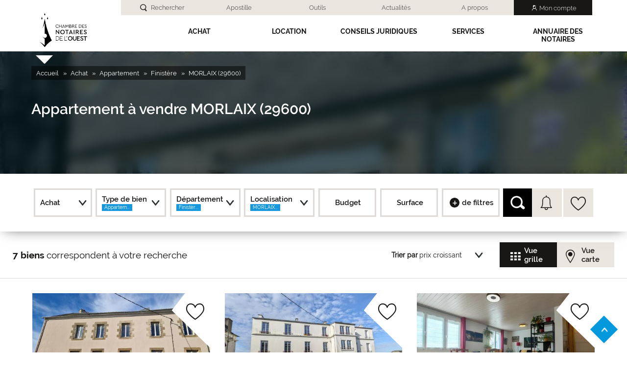

--- FILE ---
content_type: text/html; charset=UTF-8
request_url: https://www.notaireetbreton.bzh/biens/achat/appartement/finistere/morlaix-29600
body_size: 15119
content:
<!DOCTYPE html>
<html lang="fr" dir="ltr" id="topage">
  <head>
    <script type="text/javascript">
        window.gdprAppliesGlobally = true; (function () {
            function a(e) {
                if (!window.frames[e]) {
                    if (document.body && document.body.firstChild) { var t = document.body; var n = document.createElement("iframe"); n.style.display = "none"; n.name = e; n.title = e; t.insertBefore(n, t.firstChild) }
                    else { setTimeout(function () { a(e) }, 5) }
                }
            } function e(n, r, o, c, s) {
                function e(e, t, n, a) { if (typeof n !== "function") { return } if (!window[r]) { window[r] = [] } var i = false; if (s) { i = s(e, t, n) } if (!i) { window[r].push({ command: e, parameter: t, callback: n, version: a }) } } e.stub = true; function t(a) {
                    if (!window[n] || window[n].stub !== true) { return } if (!a.data) { return }
                    var i = typeof a.data === "string"; var e; try { e = i ? JSON.parse(a.data) : a.data } catch (t) { return } if (e[o]) { var r = e[o]; window[n](r.command, r.parameter, function (e, t) { var n = {}; n[c] = { returnValue: e, success: t, callId: r.callId }; a.source.postMessage(i ? JSON.stringify(n) : n, "*") }, r.version) }
                }
                if (typeof window[n] !== "function") { window[n] = e; if (window.addEventListener) { window.addEventListener("message", t, false) } else { window.attachEvent("onmessage", t) } }
            } e("__tcfapi", "__tcfapiBuffer", "__tcfapiCall", "__tcfapiReturn"); a("__tcfapiLocator"); (function (e) {
                var t = document.createElement("script"); t.id = "spcloader"; t.type = "text/javascript"; t.async = true; t.src = "https://sdk.privacy-center.org/" + e + "/loader.js?target=" + document.location.hostname; t.charset = "utf-8"; var n = document.getElementsByTagName("script")[0]; n.parentNode.insertBefore(t, n)
            })("a5c68e58-d520-4b8b-9ebc-15ea4b12f02b")
        })();
    </script>
  
    <meta name="facebook-domain-verification" content="6n97m9rgwqiq28ktp6kf0iqiykzd92" />
    <meta charset="utf-8" />
<link rel="canonical" href="https://www.notaireetbreton.bzh/biens/achat/appartement/finistere/morlaix-29600" />
<meta name="MobileOptimized" content="width" />
<meta name="viewport" content="width=device-width, initial-scale=1.0" />
<meta name="format-detection" content="telephone=no" />
<meta property="description" content="Retrouvez les annonces immobilières de vente achat / vente appartement appartement - neuf et ancien dans la ville de : MORLAIX (29600). Pour plus d&#039;informations, contactez l&#039;étude correspondante." />
<link rel="icon" href="/themes/custom/notaire/favicon.ico" type="image/vnd.microsoft.icon" />

    <title>Achat / Vente appartement MORLAIX (29600) - Neuf et ancien | Notaire &amp; Breton</title>
    <link rel="shortcut icon" type="image/x-icon" href="/themes/custom/notaire/favicon.ico">
    <link rel="stylesheet" media="all" href="/sites/default/files/css/css_C8A950cKKbCPVOwHAx6Uz45eX6NS-UaiTmVjuuwnkgw.css?delta=0&amp;language=fr&amp;theme=notaire&amp;include=[base64]" />
<link rel="stylesheet" media="all" href="/sites/default/files/css/css_Gc0S9BheltbThZXGq-C8aT9Du1V2FNmE5ol2AsuGA1g.css?delta=1&amp;language=fr&amp;theme=notaire&amp;include=[base64]" />
<link rel="stylesheet" media="print" href="/sites/default/files/css/css_IXqJ61t8Jc9MWPWlPm3yqpSFddtP6YncP9q8CFjIHzU.css?delta=2&amp;language=fr&amp;theme=notaire&amp;include=[base64]" />
<link rel="stylesheet" media="all" href="//cdn.jsdelivr.net/npm/select2@4.1.0-beta.1/dist/css/select2.min.css" />
<link rel="stylesheet" media="all" href="//unpkg.com/leaflet@1.6.0/dist/leaflet.css" />
<link rel="stylesheet" media="all" href="/sites/default/files/css/css_zX8fx0PCaRjXlGYnbIGWW-jook5hbnsZXC6FRGNdmp0.css?delta=5&amp;language=fr&amp;theme=notaire&amp;include=[base64]" />

    
    <!-- Facebook Pixel Code --> 
    <script> 
    !function(f,b,e,v,n,t,s) 
    {if(f.fbq)return;n=f.fbq=function(){n.callMethod? 
    n.callMethod.apply(n,arguments):n.queue.push(arguments)}; 
    if(!f._fbq)f._fbq=n;n.push=n;n.loaded=!0;n.version='2.0'; 
    n.queue=[];t=b.createElement(e);t.async=!0; 
    t.src=v;s=b.getElementsByTagName(e)[0]; 
    s.parentNode.insertBefore(t,s)}(window,document,'script', 
    'https://connect.facebook.net/en_US/fbevents.js'); 
    fbq('init', '5223993537698930'); 
    fbq('track', 'PageView'); 
    </script> 
    <noscript> 
    <img height="1" width="1" 
    src="https://www.facebook.com/tr?id=5223993537698930&ev=PageView 
    &noscript=1"/> 
    </noscript> 
    <!-- End Facebook Pixel Code --> 
  </head>
  <body class="path-biens">
        
      <div class="dialog-off-canvas-main-canvas" data-off-canvas-main-canvas>
    <div id="page-wrapper">
	<span class="logo-print">
		<img src="/themes/custom/notaire/img/logos/logo-base-notaires-print.svg" alt="impression">
	</span>
	<div
		id="page">
		<!-- header -->
		<header id="header" class="header" role="banner">
			<div class="section layout-container clearfix desktop-menu">
				  <div class="region region-secondary-menu">
    <nav role="navigation" aria-labelledby="block-notaire-account-menu-menu"  id="block-notaire-account-menu" class="block block-menu navigation menu--account">
	
				<div class="content">
			

<div class="mainmenu">
												<ul class="menu">
														<li class="menu-item">
											<a href="/" class="global-search" data-drupal-link-system-path="&lt;front&gt;">Rechercher</a>
									</li>
											<li class="menu-item">
											<a href="/services/apostille" data-drupal-link-system-path="node/110472">Apostille</a>
									</li>
											<li class="menu-item menu-item--expanded">
											<span class="lvl1" data-subitem="menu-link-content-e1f7051b-4de9-4c89-b02d-86f92022c777">
							<a href="/outils-des-notaires" data-drupal-link-system-path="node/1958">Outils</a>
						</span>
													      			<ul class="menu">
														<li class="menu-item">
											<a href="/outils/prix-de-l-immobilier" data-drupal-link-system-path="node/1955">Prix de l&#039;immobilier</a>
									</li>
											<li class="menu-item">
											<a href="/outils/calculer-les-frais-de-notaire" data-drupal-link-system-path="node/1956">Calcul de frais d&#039;acte</a>
									</li>
											<li class="menu-item">
											<a href="/outils/simulateur-de-credit" data-drupal-link-system-path="node/1957">Simulateur de crédit</a>
									</li>
											<li class="menu-item">
											<a href="/outils/demarches-en-cas-de-deces" data-drupal-link-system-path="node/14023">Démarches en cas de décès</a>
									</li>
						</ul>
			
									</li>
											<li class="menu-item">
											<a href="/actualites" data-drupal-link-system-path="actualites">Actualités</a>
									</li>
											<li class="menu-item">
											<a href="/propos" data-drupal-link-system-path="node/14016">A propos</a>
									</li>
											<li class="menu-item menu-item--expanded">
											<span class="lvl1" data-subitem="menu-link-content-dfc4abc8-c5e9-4084-bb08-f4843eb14454">
							<a href="https://extranet.notaireetbreton.bzh/" target="_blank">Mon compte</a>
						</span>
													      			<ul class="menu">
														<li class="menu-item">
											<a href="/user/login" data-drupal-link-system-path="user/login">Se connecter</a>
									</li>
						</ul>
			
									</li>
						</ul>
			
</div>
<div class="submenu">
																															        		<div class="main-menu-full subitem-menu-link-content-e1f7051b-4de9-4c89-b02d-86f92022c777">
			<div class="menu-return">Outils</div>
			<ul>
																									<li class="item clickable" id="">
						<a href="/outils/prix-de-l-immobilier" data-drupal-link-system-path="node/1955">Prix de l&#039;immobilier</a>
											</li>
																									<li class="item clickable" id="">
						<a href="/outils/calculer-les-frais-de-notaire" data-drupal-link-system-path="node/1956">Calcul de frais d&#039;acte</a>
											</li>
																									<li class="item clickable" id="">
						<a href="/outils/simulateur-de-credit" data-drupal-link-system-path="node/1957">Simulateur de crédit</a>
											</li>
																									<li class="item clickable" id="">
						<a href="/outils/demarches-en-cas-de-deces" data-drupal-link-system-path="node/14023">Démarches en cas de décès</a>
											</li>
							</ul>
		</div>
    
																														        		<div class="main-menu-full subitem-menu-link-content-dfc4abc8-c5e9-4084-bb08-f4843eb14454">
			<div class="menu-return">Mon compte</div>
			<ul>
																									<li class="item clickable" id="">
						<a href="/user/login" data-drupal-link-system-path="user/login">Se connecter</a>
											</li>
							</ul>
		</div>
    
										</ul>
			
</div>




		</div>
	</nav>
<div id="block-globalsearchblock" class="block block-notaire-common block-global-search-block">
  
    
      <div class="content">
      <div class="global-search-picto"></div>
<form class="views-exposed-form" data-drupal-selector="views-exposed-form-global-search-default" action="/recherche" method="post" id="views-exposed-form-global-search-default" accept-charset="UTF-8">
  <div class="form--inline clearfix">
  <div class="js-form-item form-item js-form-type-textfield form-type-textfield js-form-item-search-api-fulltext form-item-search-api-fulltext">
      <label for="edit-search-api-fulltext">Vous recherchez</label>
        <input data-drupal-selector="edit-search-api-fulltext" type="text" id="edit-search-api-fulltext" name="search_api_fulltext" value="" size="30" maxlength="128" class="form-text" />

        </div>
<div data-drupal-selector="edit-actions" class="form-actions js-form-wrapper form-wrapper" id="edit-actions--2"><input data-drupal-selector="edit-submit-global-search" type="submit" id="edit-submit-global-search" value="Rechercher" class="button js-form-submit form-submit" />
</div>

</div>

</form>

    </div>
  </div>

  </div>

				  <div class="region region-header">
    <div id="block-notaire-branding" class="site-branding block block-system block-system-branding-block">
  
    
  			<a href="/" rel="home" class="site-branding__logo">
							<img src="/sites/default/files/chambre_des_notaires_de_l_ouest_logo_rvb_noir.png" alt="Accueil"/>
				<span class="raccord-hermine"></span>
					</a>
		</div>

  </div>

				  <div class="region region-primary-menu">
    <nav role="navigation" aria-labelledby="block-notaire-main-menu-menu"  id="block-notaire-main-menu" class="block block-menu navigation menu--main">
	
				<div class="content">
			

<div class="mainmenu">
												<ul class="menu">
														<li class="menu-item menu-item--expanded">
											<span class="lvl1" data-subitem="menu-link-content-7500b07a-5e1a-4af4-accd-8b46bdcb3fe7">
							<a href="/biens/achat" data-drupal-link-system-path="biens/achat">Achat</a>
						</span>
													      			<ul class="menu">
														<li class="menu-item">
											<a href="/biens/achat/maison-individuelle" data-drupal-link-system-path="biens/achat/maison-individuelle">Maison</a>
									</li>
											<li class="menu-item">
											<a href="/biens/achat/appartement" data-drupal-link-system-path="biens/achat/appartement">Appartement</a>
									</li>
											<li class="menu-item">
											<a href="/biens/achat/terrain-a-batir" data-drupal-link-system-path="biens/achat/terrain-a-batir">Terrain à bâtir</a>
									</li>
											<li class="menu-item">
											<a href="/biens/achat/garage-parking" data-drupal-link-system-path="biens/achat/garage-parking">Garage - parking</a>
									</li>
											<li class="menu-item">
											<a href="/biens/achat/locaux-d-activite" data-drupal-link-system-path="biens/achat/locaux-d-activite">Locaux d&#039;activité</a>
									</li>
						</ul>
			
									</li>
											<li class="menu-item menu-item--expanded">
											<span class="lvl1" data-subitem="menu-link-content-a66f9b27-0f04-4ae9-9c74-fbd8ce640075">
							<a href="/biens/location" data-drupal-link-system-path="biens/location">Location</a>
						</span>
													      			<ul class="menu">
														<li class="menu-item">
											<a href="/biens/location/maison-individuelle" data-drupal-link-system-path="biens/location/maison-individuelle">Maison</a>
									</li>
											<li class="menu-item">
											<a href="/biens/location/appartement" data-drupal-link-system-path="biens/location/appartement">Appartement</a>
									</li>
											<li class="menu-item">
											<a href="/biens/location/garage-parking" data-drupal-link-system-path="biens/location/garage-parking">Garage - parking</a>
									</li>
											<li class="menu-item">
											<a href="/biens/location/locaux-d-activite" data-drupal-link-system-path="biens/location/locaux-d-activite">Locaux d&#039;activité</a>
									</li>
						</ul>
			
									</li>
											<li class="menu-item menu-item--expanded">
											<span class="lvl1" data-subitem="menu-link-content-8544ea71-d03a-4a54-be8b-fff78c50bb55">
							<a href="/conseils-juridiques" data-drupal-link-system-path="node/1944">Conseils Juridiques</a>
						</span>
													      			<ul class="menu">
														<li class="menu-item menu-item--collapsed">
											<a href="/conseils-juridiques/famille" data-drupal-link-system-path="node/31771">Famille</a>
									</li>
											<li class="menu-item menu-item--collapsed">
											<a href="/conseils-juridiques/s-unir" data-drupal-link-system-path="node/1951">S&#039;unir</a>
									</li>
											<li class="menu-item menu-item--collapsed">
											<a href="/conseils-juridiques/se-separer" data-drupal-link-system-path="node/31701">Se séparer</a>
									</li>
											<li class="menu-item menu-item--collapsed">
											<a href="/conseils-juridiques/notaire-immobilier-achat" title="Quel que soit le projet, acheter un bien n&#039;est jamais un acte anodin." data-drupal-link-system-path="node/1987">Acheter</a>
									</li>
											<li class="menu-item">
											<a href="/conseils-juridiques/le-role-du-notaire-dans-la-vente-immobiliere" title="Avant de mettre en vente un bien il est toujours préférable de consulter son notaire." data-drupal-link-system-path="node/2107">Vendre</a>
									</li>
											<li class="menu-item">
											<a href="/conseils-juridiques/location-immobiliere-bail-notarie" title="Que vous soyez locataire ou bailleur, le notaire est là pour vous conseiller avant la signature du bail." data-drupal-link-system-path="node/2108">Louer</a>
									</li>
											<li class="menu-item menu-item--collapsed">
											<a href="/conseils-juridiques/patrimoine" data-drupal-link-system-path="node/1945">Patrimoine</a>
									</li>
											<li class="menu-item menu-item--collapsed">
											<a href="/conseils-juridiques/entreprise" data-drupal-link-system-path="node/1950">Entreprise</a>
									</li>
											<li class="menu-item">
											<a href="/conseils-juridiques/droit-international-prive" data-drupal-link-system-path="node/1985">International</a>
									</li>
											<li class="menu-item menu-item--collapsed">
											<a href="/conseils-juridiques/successions" data-drupal-link-system-path="node/31775">Successions</a>
									</li>
						</ul>
			
									</li>
											<li class="menu-item menu-item--expanded">
											<span class="lvl1" data-subitem="menu-link-content-9ac62e8a-304f-4e70-b78a-793fb8a2110e">
							<a href="/services" data-drupal-link-system-path="node/2492">SERVICES</a>
						</span>
													      			<ul class="menu">
														<li class="menu-item">
											<a href="/services/apostille" data-drupal-link-system-path="node/110472">Apostille</a>
									</li>
											<li class="menu-item">
											<a href="/services/reclamations" data-drupal-link-system-path="node/65802">Réclamations</a>
									</li>
											<li class="menu-item">
											<a href="/services/mediation" data-drupal-link-system-path="node/14013">Médiation</a>
									</li>
											<li class="menu-item">
											<a href="/services/rechercher-le-notaire-en-charge-d-une-succession" data-drupal-link-system-path="node/107206">Rechercher le notaire en charge d’une succession</a>
									</li>
											<li class="menu-item menu-item--collapsed">
											<a href="/services/fondation-notaire-et-breton" target="_blank" title="La Fondation Notaire &amp; Breton a pour ambition de protéger et accompagner les familles de Bretagne et Loire-Atlantique qui en ont le plus besoin, grâce au soutien et à l’engagement des 1 400 notaires du territoire et de leurs clients." data-drupal-link-system-path="node/79007">Fondation Notaire &amp; Breton</a>
									</li>
											<li class="menu-item menu-item--collapsed">
											<a href="/services/magazine-biens" data-drupal-link-system-path="node/1954">Magazine BIENS</a>
									</li>
											<li class="menu-item">
											<a href="/services/georges-mon-notaire-breton" data-drupal-link-system-path="node/14014">Georges, mon notaire breton</a>
									</li>
											<li class="menu-item">
											<a href="/services/travailler-dans-le-notariat" data-drupal-link-system-path="node/14024">Travailler dans le notariat</a>
									</li>
						</ul>
			
									</li>
											<li class="menu-item">
											<a href="/annuaire-notaire" data-drupal-link-system-path="annuaire-notaire">Annuaire des notaires</a>
									</li>
						</ul>
			
</div>
<div class="submenu">
																	        		<div class="main-menu-full subitem-menu-link-content-7500b07a-5e1a-4af4-accd-8b46bdcb3fe7">
			<div class="menu-return">Achat</div>
			<ul>
																									<li class="item clickable" id="">
						<a href="/biens/achat/maison-individuelle" data-drupal-link-system-path="biens/achat/maison-individuelle">Maison</a>
											</li>
																									<li class="item clickable" id="">
						<a href="/biens/achat/appartement" data-drupal-link-system-path="biens/achat/appartement">Appartement</a>
											</li>
																									<li class="item clickable" id="">
						<a href="/biens/achat/terrain-a-batir" data-drupal-link-system-path="biens/achat/terrain-a-batir">Terrain à bâtir</a>
											</li>
																									<li class="item clickable" id="">
						<a href="/biens/achat/garage-parking" data-drupal-link-system-path="biens/achat/garage-parking">Garage - parking</a>
											</li>
																									<li class="item clickable" id="">
						<a href="/biens/achat/locaux-d-activite" data-drupal-link-system-path="biens/achat/locaux-d-activite">Locaux d&#039;activité</a>
											</li>
							</ul>
		</div>
    
																        		<div class="main-menu-full subitem-menu-link-content-a66f9b27-0f04-4ae9-9c74-fbd8ce640075">
			<div class="menu-return">Location</div>
			<ul>
																									<li class="item clickable" id="">
						<a href="/biens/location/maison-individuelle" data-drupal-link-system-path="biens/location/maison-individuelle">Maison</a>
											</li>
																									<li class="item clickable" id="">
						<a href="/biens/location/appartement" data-drupal-link-system-path="biens/location/appartement">Appartement</a>
											</li>
																									<li class="item clickable" id="">
						<a href="/biens/location/garage-parking" data-drupal-link-system-path="biens/location/garage-parking">Garage - parking</a>
											</li>
																									<li class="item clickable" id="">
						<a href="/biens/location/locaux-d-activite" data-drupal-link-system-path="biens/location/locaux-d-activite">Locaux d&#039;activité</a>
											</li>
							</ul>
		</div>
    
																        		<div class="main-menu-full subitem-menu-link-content-8544ea71-d03a-4a54-be8b-fff78c50bb55">
			<div class="menu-return">Conseils Juridiques</div>
			<ul>
																									<li class="item clickable" id="">
						<a href="/conseils-juridiques/famille" data-drupal-link-system-path="node/31771">Famille</a>
											</li>
																									<li class="item clickable" id="">
						<a href="/conseils-juridiques/s-unir" data-drupal-link-system-path="node/1951">S&#039;unir</a>
											</li>
																									<li class="item clickable" id="">
						<a href="/conseils-juridiques/se-separer" data-drupal-link-system-path="node/31701">Se séparer</a>
											</li>
																									<li class="item clickable" id="">
						<a href="/conseils-juridiques/notaire-immobilier-achat" title="Quel que soit le projet, acheter un bien n&#039;est jamais un acte anodin." data-drupal-link-system-path="node/1987">Acheter</a>
											</li>
																									<li class="item clickable" id="">
						<a href="/conseils-juridiques/le-role-du-notaire-dans-la-vente-immobiliere" title="Avant de mettre en vente un bien il est toujours préférable de consulter son notaire." data-drupal-link-system-path="node/2107">Vendre</a>
											</li>
																									<li class="item clickable" id="">
						<a href="/conseils-juridiques/location-immobiliere-bail-notarie" title="Que vous soyez locataire ou bailleur, le notaire est là pour vous conseiller avant la signature du bail." data-drupal-link-system-path="node/2108">Louer</a>
											</li>
																									<li class="item clickable" id="">
						<a href="/conseils-juridiques/patrimoine" data-drupal-link-system-path="node/1945">Patrimoine</a>
											</li>
																									<li class="item clickable" id="">
						<a href="/conseils-juridiques/entreprise" data-drupal-link-system-path="node/1950">Entreprise</a>
											</li>
																									<li class="item clickable" id="">
						<a href="/conseils-juridiques/droit-international-prive" data-drupal-link-system-path="node/1985">International</a>
											</li>
																									<li class="item clickable" id="">
						<a href="/conseils-juridiques/successions" data-drupal-link-system-path="node/31775">Successions</a>
											</li>
							</ul>
		</div>
    
																        		<div class="main-menu-full subitem-menu-link-content-9ac62e8a-304f-4e70-b78a-793fb8a2110e">
			<div class="menu-return">SERVICES</div>
			<ul>
																									<li class="item clickable" id="">
						<a href="/services/apostille" data-drupal-link-system-path="node/110472">Apostille</a>
											</li>
																									<li class="item clickable" id="">
						<a href="/services/reclamations" data-drupal-link-system-path="node/65802">Réclamations</a>
											</li>
																									<li class="item clickable" id="">
						<a href="/services/mediation" data-drupal-link-system-path="node/14013">Médiation</a>
											</li>
																									<li class="item clickable" id="">
						<a href="/services/rechercher-le-notaire-en-charge-d-une-succession" data-drupal-link-system-path="node/107206">Rechercher le notaire en charge d’une succession</a>
											</li>
																									<li class="item clickable" id="">
						<a href="/services/fondation-notaire-et-breton" target="_blank" title="La Fondation Notaire &amp; Breton a pour ambition de protéger et accompagner les familles de Bretagne et Loire-Atlantique qui en ont le plus besoin, grâce au soutien et à l’engagement des 1 400 notaires du territoire et de leurs clients." data-drupal-link-system-path="node/79007">Fondation Notaire &amp; Breton</a>
											</li>
																									<li class="item clickable" id="">
						<a href="/services/magazine-biens" data-drupal-link-system-path="node/1954">Magazine BIENS</a>
											</li>
																									<li class="item clickable" id="">
						<a href="/services/georges-mon-notaire-breton" data-drupal-link-system-path="node/14014">Georges, mon notaire breton</a>
											</li>
																									<li class="item clickable" id="">
						<a href="/services/travailler-dans-le-notariat" data-drupal-link-system-path="node/14024">Travailler dans le notariat</a>
											</li>
							</ul>
		</div>
    
																	</ul>
			
</div>




		</div>
	</nav>

  </div>

				<a href="#" class="burger-menu"></a>
			</div>
			<div class="section layout-container mobile-menu">
				<div class="site-branding__logo">
					<img src="/sites/default/files/chambre_des_notaires_de_l_ouest_logo_rvb_noir.png" alt="Accueil"/>
				</div>
				  <div class="region region-mobile-primary-menu">
    <nav role="navigation" aria-labelledby="block-notaire-main-menu-2-menu"  id="block-notaire-main-menu-2" class="block block-menu navigation menu--main">
	
				<div class="content">
			

<div class="mainmenu">
												<ul class="menu">
														<li class="menu-item menu-item--expanded">
											<span class="lvl1" data-subitem="menu-link-content-7500b07a-5e1a-4af4-accd-8b46bdcb3fe7">
							<a href="/biens/achat" data-drupal-link-system-path="biens/achat">Achat</a>
						</span>
													      			<ul class="menu">
														<li class="menu-item">
											<a href="/biens/achat/maison-individuelle" data-drupal-link-system-path="biens/achat/maison-individuelle">Maison</a>
									</li>
											<li class="menu-item">
											<a href="/biens/achat/appartement" data-drupal-link-system-path="biens/achat/appartement">Appartement</a>
									</li>
											<li class="menu-item">
											<a href="/biens/achat/terrain-a-batir" data-drupal-link-system-path="biens/achat/terrain-a-batir">Terrain à bâtir</a>
									</li>
											<li class="menu-item">
											<a href="/biens/achat/garage-parking" data-drupal-link-system-path="biens/achat/garage-parking">Garage - parking</a>
									</li>
											<li class="menu-item">
											<a href="/biens/achat/locaux-d-activite" data-drupal-link-system-path="biens/achat/locaux-d-activite">Locaux d&#039;activité</a>
									</li>
						</ul>
			
									</li>
											<li class="menu-item menu-item--expanded">
											<span class="lvl1" data-subitem="menu-link-content-a66f9b27-0f04-4ae9-9c74-fbd8ce640075">
							<a href="/biens/location" data-drupal-link-system-path="biens/location">Location</a>
						</span>
													      			<ul class="menu">
														<li class="menu-item">
											<a href="/biens/location/maison-individuelle" data-drupal-link-system-path="biens/location/maison-individuelle">Maison</a>
									</li>
											<li class="menu-item">
											<a href="/biens/location/appartement" data-drupal-link-system-path="biens/location/appartement">Appartement</a>
									</li>
											<li class="menu-item">
											<a href="/biens/location/garage-parking" data-drupal-link-system-path="biens/location/garage-parking">Garage - parking</a>
									</li>
											<li class="menu-item">
											<a href="/biens/location/locaux-d-activite" data-drupal-link-system-path="biens/location/locaux-d-activite">Locaux d&#039;activité</a>
									</li>
						</ul>
			
									</li>
											<li class="menu-item menu-item--expanded">
											<span class="lvl1" data-subitem="menu-link-content-8544ea71-d03a-4a54-be8b-fff78c50bb55">
							<a href="/conseils-juridiques" data-drupal-link-system-path="node/1944">Conseils Juridiques</a>
						</span>
													      			<ul class="menu">
														<li class="menu-item menu-item--collapsed">
											<a href="/conseils-juridiques/famille" data-drupal-link-system-path="node/31771">Famille</a>
									</li>
											<li class="menu-item menu-item--collapsed">
											<a href="/conseils-juridiques/s-unir" data-drupal-link-system-path="node/1951">S&#039;unir</a>
									</li>
											<li class="menu-item menu-item--collapsed">
											<a href="/conseils-juridiques/se-separer" data-drupal-link-system-path="node/31701">Se séparer</a>
									</li>
											<li class="menu-item menu-item--collapsed">
											<a href="/conseils-juridiques/notaire-immobilier-achat" title="Quel que soit le projet, acheter un bien n&#039;est jamais un acte anodin." data-drupal-link-system-path="node/1987">Acheter</a>
									</li>
											<li class="menu-item">
											<a href="/conseils-juridiques/le-role-du-notaire-dans-la-vente-immobiliere" title="Avant de mettre en vente un bien il est toujours préférable de consulter son notaire." data-drupal-link-system-path="node/2107">Vendre</a>
									</li>
											<li class="menu-item">
											<a href="/conseils-juridiques/location-immobiliere-bail-notarie" title="Que vous soyez locataire ou bailleur, le notaire est là pour vous conseiller avant la signature du bail." data-drupal-link-system-path="node/2108">Louer</a>
									</li>
											<li class="menu-item menu-item--collapsed">
											<a href="/conseils-juridiques/patrimoine" data-drupal-link-system-path="node/1945">Patrimoine</a>
									</li>
											<li class="menu-item menu-item--collapsed">
											<a href="/conseils-juridiques/entreprise" data-drupal-link-system-path="node/1950">Entreprise</a>
									</li>
											<li class="menu-item">
											<a href="/conseils-juridiques/droit-international-prive" data-drupal-link-system-path="node/1985">International</a>
									</li>
											<li class="menu-item menu-item--collapsed">
											<a href="/conseils-juridiques/successions" data-drupal-link-system-path="node/31775">Successions</a>
									</li>
						</ul>
			
									</li>
											<li class="menu-item menu-item--expanded">
											<span class="lvl1" data-subitem="menu-link-content-9ac62e8a-304f-4e70-b78a-793fb8a2110e">
							<a href="/services" data-drupal-link-system-path="node/2492">SERVICES</a>
						</span>
													      			<ul class="menu">
														<li class="menu-item">
											<a href="/services/apostille" data-drupal-link-system-path="node/110472">Apostille</a>
									</li>
											<li class="menu-item">
											<a href="/services/reclamations" data-drupal-link-system-path="node/65802">Réclamations</a>
									</li>
											<li class="menu-item">
											<a href="/services/mediation" data-drupal-link-system-path="node/14013">Médiation</a>
									</li>
											<li class="menu-item">
											<a href="/services/rechercher-le-notaire-en-charge-d-une-succession" data-drupal-link-system-path="node/107206">Rechercher le notaire en charge d’une succession</a>
									</li>
											<li class="menu-item menu-item--collapsed">
											<a href="/services/fondation-notaire-et-breton" target="_blank" title="La Fondation Notaire &amp; Breton a pour ambition de protéger et accompagner les familles de Bretagne et Loire-Atlantique qui en ont le plus besoin, grâce au soutien et à l’engagement des 1 400 notaires du territoire et de leurs clients." data-drupal-link-system-path="node/79007">Fondation Notaire &amp; Breton</a>
									</li>
											<li class="menu-item menu-item--collapsed">
											<a href="/services/magazine-biens" data-drupal-link-system-path="node/1954">Magazine BIENS</a>
									</li>
											<li class="menu-item">
											<a href="/services/georges-mon-notaire-breton" data-drupal-link-system-path="node/14014">Georges, mon notaire breton</a>
									</li>
											<li class="menu-item">
											<a href="/services/travailler-dans-le-notariat" data-drupal-link-system-path="node/14024">Travailler dans le notariat</a>
									</li>
						</ul>
			
									</li>
											<li class="menu-item">
											<a href="/annuaire-notaire" data-drupal-link-system-path="annuaire-notaire">Annuaire des notaires</a>
									</li>
						</ul>
			
</div>
<div class="submenu">
																	        		<div class="main-menu-full subitem-menu-link-content-7500b07a-5e1a-4af4-accd-8b46bdcb3fe7">
			<div class="menu-return">Achat</div>
			<ul>
																									<li class="item clickable" id="">
						<a href="/biens/achat/maison-individuelle" data-drupal-link-system-path="biens/achat/maison-individuelle">Maison</a>
											</li>
																									<li class="item clickable" id="">
						<a href="/biens/achat/appartement" data-drupal-link-system-path="biens/achat/appartement">Appartement</a>
											</li>
																									<li class="item clickable" id="">
						<a href="/biens/achat/terrain-a-batir" data-drupal-link-system-path="biens/achat/terrain-a-batir">Terrain à bâtir</a>
											</li>
																									<li class="item clickable" id="">
						<a href="/biens/achat/garage-parking" data-drupal-link-system-path="biens/achat/garage-parking">Garage - parking</a>
											</li>
																									<li class="item clickable" id="">
						<a href="/biens/achat/locaux-d-activite" data-drupal-link-system-path="biens/achat/locaux-d-activite">Locaux d&#039;activité</a>
											</li>
							</ul>
		</div>
    
																        		<div class="main-menu-full subitem-menu-link-content-a66f9b27-0f04-4ae9-9c74-fbd8ce640075">
			<div class="menu-return">Location</div>
			<ul>
																									<li class="item clickable" id="">
						<a href="/biens/location/maison-individuelle" data-drupal-link-system-path="biens/location/maison-individuelle">Maison</a>
											</li>
																									<li class="item clickable" id="">
						<a href="/biens/location/appartement" data-drupal-link-system-path="biens/location/appartement">Appartement</a>
											</li>
																									<li class="item clickable" id="">
						<a href="/biens/location/garage-parking" data-drupal-link-system-path="biens/location/garage-parking">Garage - parking</a>
											</li>
																									<li class="item clickable" id="">
						<a href="/biens/location/locaux-d-activite" data-drupal-link-system-path="biens/location/locaux-d-activite">Locaux d&#039;activité</a>
											</li>
							</ul>
		</div>
    
																        		<div class="main-menu-full subitem-menu-link-content-8544ea71-d03a-4a54-be8b-fff78c50bb55">
			<div class="menu-return">Conseils Juridiques</div>
			<ul>
																									<li class="item clickable" id="">
						<a href="/conseils-juridiques/famille" data-drupal-link-system-path="node/31771">Famille</a>
											</li>
																									<li class="item clickable" id="">
						<a href="/conseils-juridiques/s-unir" data-drupal-link-system-path="node/1951">S&#039;unir</a>
											</li>
																									<li class="item clickable" id="">
						<a href="/conseils-juridiques/se-separer" data-drupal-link-system-path="node/31701">Se séparer</a>
											</li>
																									<li class="item clickable" id="">
						<a href="/conseils-juridiques/notaire-immobilier-achat" title="Quel que soit le projet, acheter un bien n&#039;est jamais un acte anodin." data-drupal-link-system-path="node/1987">Acheter</a>
											</li>
																									<li class="item clickable" id="">
						<a href="/conseils-juridiques/le-role-du-notaire-dans-la-vente-immobiliere" title="Avant de mettre en vente un bien il est toujours préférable de consulter son notaire." data-drupal-link-system-path="node/2107">Vendre</a>
											</li>
																									<li class="item clickable" id="">
						<a href="/conseils-juridiques/location-immobiliere-bail-notarie" title="Que vous soyez locataire ou bailleur, le notaire est là pour vous conseiller avant la signature du bail." data-drupal-link-system-path="node/2108">Louer</a>
											</li>
																									<li class="item clickable" id="">
						<a href="/conseils-juridiques/patrimoine" data-drupal-link-system-path="node/1945">Patrimoine</a>
											</li>
																									<li class="item clickable" id="">
						<a href="/conseils-juridiques/entreprise" data-drupal-link-system-path="node/1950">Entreprise</a>
											</li>
																									<li class="item clickable" id="">
						<a href="/conseils-juridiques/droit-international-prive" data-drupal-link-system-path="node/1985">International</a>
											</li>
																									<li class="item clickable" id="">
						<a href="/conseils-juridiques/successions" data-drupal-link-system-path="node/31775">Successions</a>
											</li>
							</ul>
		</div>
    
																        		<div class="main-menu-full subitem-menu-link-content-9ac62e8a-304f-4e70-b78a-793fb8a2110e">
			<div class="menu-return">SERVICES</div>
			<ul>
																									<li class="item clickable" id="">
						<a href="/services/apostille" data-drupal-link-system-path="node/110472">Apostille</a>
											</li>
																									<li class="item clickable" id="">
						<a href="/services/reclamations" data-drupal-link-system-path="node/65802">Réclamations</a>
											</li>
																									<li class="item clickable" id="">
						<a href="/services/mediation" data-drupal-link-system-path="node/14013">Médiation</a>
											</li>
																									<li class="item clickable" id="">
						<a href="/services/rechercher-le-notaire-en-charge-d-une-succession" data-drupal-link-system-path="node/107206">Rechercher le notaire en charge d’une succession</a>
											</li>
																									<li class="item clickable" id="">
						<a href="/services/fondation-notaire-et-breton" target="_blank" title="La Fondation Notaire &amp; Breton a pour ambition de protéger et accompagner les familles de Bretagne et Loire-Atlantique qui en ont le plus besoin, grâce au soutien et à l’engagement des 1 400 notaires du territoire et de leurs clients." data-drupal-link-system-path="node/79007">Fondation Notaire &amp; Breton</a>
											</li>
																									<li class="item clickable" id="">
						<a href="/services/magazine-biens" data-drupal-link-system-path="node/1954">Magazine BIENS</a>
											</li>
																									<li class="item clickable" id="">
						<a href="/services/georges-mon-notaire-breton" data-drupal-link-system-path="node/14014">Georges, mon notaire breton</a>
											</li>
																									<li class="item clickable" id="">
						<a href="/services/travailler-dans-le-notariat" data-drupal-link-system-path="node/14024">Travailler dans le notariat</a>
											</li>
							</ul>
		</div>
    
																	</ul>
			
</div>




		</div>
	</nav>

  </div>

				  <div class="region region-mobile-secondary-menu">
    <nav role="navigation" aria-labelledby="block-notaire-account-menu-2-menu"  id="block-notaire-account-menu-2" class="block block-menu navigation menu--account">
	
				<div class="content">
			

<div class="mainmenu">
												<ul class="menu">
														<li class="menu-item">
											<a href="/" class="global-search" data-drupal-link-system-path="&lt;front&gt;">Rechercher</a>
									</li>
											<li class="menu-item">
											<a href="/services/apostille" data-drupal-link-system-path="node/110472">Apostille</a>
									</li>
											<li class="menu-item menu-item--expanded">
											<span class="lvl1" data-subitem="menu-link-content-e1f7051b-4de9-4c89-b02d-86f92022c777">
							<a href="/outils-des-notaires" data-drupal-link-system-path="node/1958">Outils</a>
						</span>
													      			<ul class="menu">
														<li class="menu-item">
											<a href="/outils/prix-de-l-immobilier" data-drupal-link-system-path="node/1955">Prix de l&#039;immobilier</a>
									</li>
											<li class="menu-item">
											<a href="/outils/calculer-les-frais-de-notaire" data-drupal-link-system-path="node/1956">Calcul de frais d&#039;acte</a>
									</li>
											<li class="menu-item">
											<a href="/outils/simulateur-de-credit" data-drupal-link-system-path="node/1957">Simulateur de crédit</a>
									</li>
											<li class="menu-item">
											<a href="/outils/demarches-en-cas-de-deces" data-drupal-link-system-path="node/14023">Démarches en cas de décès</a>
									</li>
						</ul>
			
									</li>
											<li class="menu-item">
											<a href="/actualites" data-drupal-link-system-path="actualites">Actualités</a>
									</li>
											<li class="menu-item">
											<a href="/propos" data-drupal-link-system-path="node/14016">A propos</a>
									</li>
											<li class="menu-item menu-item--expanded">
											<span class="lvl1" data-subitem="menu-link-content-dfc4abc8-c5e9-4084-bb08-f4843eb14454">
							<a href="https://extranet.notaireetbreton.bzh/" target="_blank">Mon compte</a>
						</span>
													      			<ul class="menu">
														<li class="menu-item">
											<a href="/user/login" data-drupal-link-system-path="user/login">Se connecter</a>
									</li>
						</ul>
			
									</li>
						</ul>
			
</div>
<div class="submenu">
																															        		<div class="main-menu-full subitem-menu-link-content-e1f7051b-4de9-4c89-b02d-86f92022c777">
			<div class="menu-return">Outils</div>
			<ul>
																									<li class="item clickable" id="">
						<a href="/outils/prix-de-l-immobilier" data-drupal-link-system-path="node/1955">Prix de l&#039;immobilier</a>
											</li>
																									<li class="item clickable" id="">
						<a href="/outils/calculer-les-frais-de-notaire" data-drupal-link-system-path="node/1956">Calcul de frais d&#039;acte</a>
											</li>
																									<li class="item clickable" id="">
						<a href="/outils/simulateur-de-credit" data-drupal-link-system-path="node/1957">Simulateur de crédit</a>
											</li>
																									<li class="item clickable" id="">
						<a href="/outils/demarches-en-cas-de-deces" data-drupal-link-system-path="node/14023">Démarches en cas de décès</a>
											</li>
							</ul>
		</div>
    
																														        		<div class="main-menu-full subitem-menu-link-content-dfc4abc8-c5e9-4084-bb08-f4843eb14454">
			<div class="menu-return">Mon compte</div>
			<ul>
																									<li class="item clickable" id="">
						<a href="/user/login" data-drupal-link-system-path="user/login">Se connecter</a>
											</li>
							</ul>
		</div>
    
										</ul>
			
</div>




		</div>
	</nav>

  </div>

			</div>
		</header>

		<!-- header -->
					<div class="highlighted">
				<aside class="layout-container section clearfix" role="complementary">
					  <div class="region region-highlighted">
    <div data-drupal-messages-fallback class="hidden"></div>

  </div>

				</aside>
			</div>
							<div class="featured-top">
				<aside class="featured-top__inner section layout-container clearfix" role="complementary">
					  <div class="region region-featured-top">
    <div id="block-globalsearchblock-2" class="block block-notaire-common block-global-search-block">
  
    
      <div class="content">
      <div class="global-search-picto"></div>
<form class="views-exposed-form" data-drupal-selector="views-exposed-form-global-search-default" action="/recherche" method="post" id="views-exposed-form-global-search-default" accept-charset="UTF-8">
  <div class="form--inline clearfix">
  <div class="js-form-item form-item js-form-type-textfield form-type-textfield js-form-item-search-api-fulltext form-item-search-api-fulltext">
      <label for="edit-search-api-fulltext--2">Vous recherchez</label>
        <input data-drupal-selector="edit-search-api-fulltext" type="text" id="edit-search-api-fulltext--2" name="search_api_fulltext" value="" size="30" maxlength="128" class="form-text" />

        </div>
<div data-drupal-selector="edit-actions" class="form-actions js-form-wrapper form-wrapper" id="edit-actions--3"><input data-drupal-selector="edit-submit-global-search-2" type="submit" id="edit-submit-global-search--2" value="Rechercher" class="button js-form-submit form-submit" />
</div>

</div>

</form>

    </div>
  </div>

  </div>

				</aside>
			</div>
		
		<!-- layout-main-wrapper -->
		<div id="main-wrapper" class="layout-main-wrapper">
			<div id="main" class="layout-container clearfix">
				  <div class="region region-breadcrumb">
    <div id="block-notaire-breadcrumbs" class="block block-system block-system-breadcrumb-block">
  
    
      <div class="content">
      	<nav class="breadcrumb" role="navigation" aria-labelledby="system-breadcrumb">
		<ol itemscope itemtype="http://schema.org/BreadcrumbList">
							<li itemprop="itemListElement" itemscope itemtype="http://schema.org/ListItem">
											<a itemprop="item" href="/">
							<span itemprop="name">Accueil</span>
						</a>
						<meta itemprop="position" content="1"/>
									</li>
							<li itemprop="itemListElement" itemscope itemtype="http://schema.org/ListItem">
											<a itemprop="item" href="/biens/achat">
							<span itemprop="name">Achat</span>
						</a>
						<meta itemprop="position" content="2"/>
									</li>
							<li itemprop="itemListElement" itemscope itemtype="http://schema.org/ListItem">
											<a itemprop="item" href="/biens/achat/appartement">
							<span itemprop="name">Appartement</span>
						</a>
						<meta itemprop="position" content="3"/>
									</li>
							<li itemprop="itemListElement" itemscope itemtype="http://schema.org/ListItem">
											<a itemprop="item" href="/biens/achat/appartement/finistere">
							<span itemprop="name">Finistère</span>
						</a>
						<meta itemprop="position" content="4"/>
									</li>
							<li itemprop="itemListElement" itemscope itemtype="http://schema.org/ListItem">
											<a itemprop="item">
							<span itemprop="name">MORLAIX (29600)</span>
						</a>
						<meta itemprop="position" content="5"/>
									</li>
					</ol>
	</nav>

    </div>
  </div>

  </div>

				<main id="content" class="column main-content" role="main">
					<section class="section">
						<a id="main-content" tabindex="-1"></a>
						  <div class="region region-content">
    <div id="block-notaire-content" class="block block-system block-system-main-block">
  
    
      <div class="content">
      <div class="view-property-list">
	<div class="main-image">
		<h1>Appartement à vendre MORLAIX (29600)</h1>
	</div>

	
	<div class="view view-property view-id-property view-display-id-default js-view-dom-id-9d3fe54b8990bf8c1ba8422ec0c5180d898aedf68ca7eddc7dd90209ff2bbd0b">
			<div class="view-filters">
			<form class="views-exposed-form bef-exposed-form" data-drupal-selector="views-exposed-form-property-default" action="/recherche-biens" method="post" id="views-exposed-form-property-default" accept-charset="UTF-8">
	<div class="form--inline clearfix search-form">
		<div class="search-form-title">
			Modifier la recherche
			<div class="search-form-close"></div>
		</div>
		<div class="search-form-container">
							<div id="field-transaction-type-target-id" class="form-field form-item">
					<div class="form-field-title">Achat</div>
					<div class="form-field-popin">
						<fieldset data-drupal-selector="edit-field-transaction-type-target-id" id="edit-field-transaction-type-target-id--wrapper" class="fieldgroup form-composite js-form-item form-item js-form-wrapper form-wrapper">
      <legend>
    <span class="fieldset-legend"></span>
  </legend>
  <div class="fieldset-wrapper">
                <div id="edit-field-transaction-type-target-id" class="form-radios"><div class="form-radios">
                  <div class="js-form-item form-item js-form-type-radio form-type-radio js-form-item-field-transaction-type-target-id form-item-field-transaction-type-target-id">
        <input data-drupal-selector="edit-field-transaction-type-target-id-18" type="radio" id="edit-field-transaction-type-target-id-18" name="field_transaction_type_target_id" value="18" checked="checked" class="form-radio" />

        <label for="edit-field-transaction-type-target-id-18" class="option">Achat</label>
      </div>

                    <div class="js-form-item form-item js-form-type-radio form-type-radio js-form-item-field-transaction-type-target-id form-item-field-transaction-type-target-id">
        <input data-drupal-selector="edit-field-transaction-type-target-id-19" type="radio" id="edit-field-transaction-type-target-id-19" name="field_transaction_type_target_id" value="19" class="form-radio" />

        <label for="edit-field-transaction-type-target-id-19" class="option">Location</label>
      </div>

                    <div class="js-form-item form-item js-form-type-radio form-type-radio js-form-item-field-transaction-type-target-id form-item-field-transaction-type-target-id">
        <input data-drupal-selector="edit-field-transaction-type-target-id-20" type="radio" id="edit-field-transaction-type-target-id-20" name="field_transaction_type_target_id" value="20" class="form-radio" />

        <label for="edit-field-transaction-type-target-id-20" class="option">Vente viager</label>
      </div>

                    <div class="js-form-item form-item js-form-type-radio form-type-radio js-form-item-field-transaction-type-target-id form-item-field-transaction-type-target-id">
        <input data-drupal-selector="edit-field-transaction-type-target-id-21" type="radio" id="edit-field-transaction-type-target-id-21" name="field_transaction_type_target_id" value="21" class="form-radio" />

        <label for="edit-field-transaction-type-target-id-21" class="option">Vente aux enchères</label>
      </div>

      </div>
</div>

          </div>
</fieldset>

					</div>
				</div>
			
			<div id="field-property-type-target-id" class="form-field form-field-select form-item">
				<div class="form-field-title">Type de bien</div>
				<div class="form-field-popin two-column">
					<fieldset data-drupal-selector="edit-field-property-type-target-id" id="edit-field-property-type-target-id--wrapper" class="fieldgroup form-composite js-form-item form-item js-form-wrapper form-wrapper">
      <legend>
    <span class="fieldset-legend"></span>
  </legend>
  <div class="fieldset-wrapper">
                <div id="edit-field-property-type-target-id" class="form-checkboxes"><div class="form-checkboxes bef-checkboxes">
                  <div class="js-form-item form-item js-form-type-checkbox form-type-checkbox js-form-item-field-property-type-target-id-5 form-item-field-property-type-target-id-5">
        <input data-drupal-selector="edit-field-property-type-target-id-5" type="checkbox" id="edit-field-property-type-target-id-5" name="field_property_type_target_id[5]" value="5" class="form-checkbox" />

        <label for="edit-field-property-type-target-id-5" class="option">Terrain à bâtir</label>
      </div>

                    <div class="js-form-item form-item js-form-type-checkbox form-type-checkbox js-form-item-field-property-type-target-id-6 form-item-field-property-type-target-id-6">
        <input data-drupal-selector="edit-field-property-type-target-id-6" type="checkbox" id="edit-field-property-type-target-id-6" name="field_property_type_target_id[6]" value="6" checked="checked" class="form-checkbox" />

        <label for="edit-field-property-type-target-id-6" class="option">Appartement</label>
      </div>

                    <div class="js-form-item form-item js-form-type-checkbox form-type-checkbox js-form-item-field-property-type-target-id-7 form-item-field-property-type-target-id-7">
        <input data-drupal-selector="edit-field-property-type-target-id-7" type="checkbox" id="edit-field-property-type-target-id-7" name="field_property_type_target_id[7]" value="7" class="form-checkbox" />

        <label for="edit-field-property-type-target-id-7" class="option">Bien Divers</label>
      </div>

                    <div class="js-form-item form-item js-form-type-checkbox form-type-checkbox js-form-item-field-property-type-target-id-8 form-item-field-property-type-target-id-8">
        <input data-drupal-selector="edit-field-property-type-target-id-8" type="checkbox" id="edit-field-property-type-target-id-8" name="field_property_type_target_id[8]" value="8" class="form-checkbox" />

        <label for="edit-field-property-type-target-id-8" class="option">Immeuble</label>
      </div>

                    <div class="js-form-item form-item js-form-type-checkbox form-type-checkbox js-form-item-field-property-type-target-id-10 form-item-field-property-type-target-id-10">
        <input data-drupal-selector="edit-field-property-type-target-id-10" type="checkbox" id="edit-field-property-type-target-id-10" name="field_property_type_target_id[10]" value="10" class="form-checkbox" />

        <label for="edit-field-property-type-target-id-10" class="option">Garage - Parking</label>
      </div>

                    <div class="js-form-item form-item js-form-type-checkbox form-type-checkbox js-form-item-field-property-type-target-id-11 form-item-field-property-type-target-id-11">
        <input data-drupal-selector="edit-field-property-type-target-id-11" type="checkbox" id="edit-field-property-type-target-id-11" name="field_property_type_target_id[11]" value="11" class="form-checkbox" />

        <label for="edit-field-property-type-target-id-11" class="option">Locaux d'activité</label>
      </div>

                    <div class="js-form-item form-item js-form-type-checkbox form-type-checkbox js-form-item-field-property-type-target-id-12 form-item-field-property-type-target-id-12">
        <input data-drupal-selector="edit-field-property-type-target-id-12" type="checkbox" id="edit-field-property-type-target-id-12" name="field_property_type_target_id[12]" value="12" class="form-checkbox" />

        <label for="edit-field-property-type-target-id-12" class="option">Bien viticole</label>
      </div>

                    <div class="js-form-item form-item js-form-type-checkbox form-type-checkbox js-form-item-field-property-type-target-id-13 form-item-field-property-type-target-id-13">
        <input data-drupal-selector="edit-field-property-type-target-id-13" type="checkbox" id="edit-field-property-type-target-id-13" name="field_property_type_target_id[13]" value="13" class="form-checkbox" />

        <label for="edit-field-property-type-target-id-13" class="option">Bien agricole</label>
      </div>

                    <div class="js-form-item form-item js-form-type-checkbox form-type-checkbox js-form-item-field-property-type-target-id-14 form-item-field-property-type-target-id-14">
        <input data-drupal-selector="edit-field-property-type-target-id-14" type="checkbox" id="edit-field-property-type-target-id-14" name="field_property_type_target_id[14]" value="14" class="form-checkbox" />

        <label for="edit-field-property-type-target-id-14" class="option">Maison individuelle</label>
      </div>

                    <div class="js-form-item form-item js-form-type-checkbox form-type-checkbox js-form-item-field-property-type-target-id-15 form-item-field-property-type-target-id-15">
        <input data-drupal-selector="edit-field-property-type-target-id-15" type="checkbox" id="edit-field-property-type-target-id-15" name="field_property_type_target_id[15]" value="15" class="form-checkbox" />

        <label for="edit-field-property-type-target-id-15" class="option">Fonds de commerce</label>
      </div>

                    <div class="js-form-item form-item js-form-type-checkbox form-type-checkbox js-form-item-field-property-type-target-id-16 form-item-field-property-type-target-id-16">
        <input data-drupal-selector="edit-field-property-type-target-id-16" type="checkbox" id="edit-field-property-type-target-id-16" name="field_property_type_target_id[16]" value="16" class="form-checkbox" />

        <label for="edit-field-property-type-target-id-16" class="option">Propriété - Domaine</label>
      </div>

                    <div class="js-form-item form-item js-form-type-checkbox form-type-checkbox js-form-item-field-property-type-target-id-17 form-item-field-property-type-target-id-17">
        <input data-drupal-selector="edit-field-property-type-target-id-17" type="checkbox" id="edit-field-property-type-target-id-17" name="field_property_type_target_id[17]" value="17" class="form-checkbox" />

        <label for="edit-field-property-type-target-id-17" class="option">Autre</label>
      </div>

                    <div class="js-form-item form-item js-form-type-checkbox form-type-checkbox js-form-item-field-property-type-target-id-44 form-item-field-property-type-target-id-44">
        <input data-drupal-selector="edit-field-property-type-target-id-44" type="checkbox" id="edit-field-property-type-target-id-44" name="field_property_type_target_id[44]" value="44" class="form-checkbox" />

        <label for="edit-field-property-type-target-id-44" class="option">Propriété Agricole</label>
      </div>

      </div>
</div>

          </div>
</fieldset>

				</div>
			</div>

			<div id="field-departement-target-id" class="form-field form-field-select form-item">
				<div class="form-field-title">Département</div>
				<div class="form-field-popin two-column">
					<fieldset data-drupal-selector="edit-field-departement-target-id" id="edit-field-departement-target-id--wrapper" class="fieldgroup form-composite js-form-item form-item js-form-wrapper form-wrapper">
      <legend>
    <span class="fieldset-legend"></span>
  </legend>
  <div class="fieldset-wrapper">
                <div id="edit-field-departement-target-id" class="form-checkboxes"><div class="form-checkboxes bef-checkboxes">
                  <div class="js-form-item form-item js-form-type-checkbox form-type-checkbox js-form-item-field-departement-target-id-110 form-item-field-departement-target-id-110">
        <input data-drupal-selector="edit-field-departement-target-id-110" type="checkbox" id="edit-field-departement-target-id-110" name="field_departement_target_id[110]" value="110" class="form-checkbox" />

        <label for="edit-field-departement-target-id-110" class="option">Chambre Interdépartementale</label>
      </div>

                    <div class="js-form-item form-item js-form-type-checkbox form-type-checkbox js-form-item-field-departement-target-id-1 form-item-field-departement-target-id-1">
        <input data-drupal-selector="edit-field-departement-target-id-1" type="checkbox" id="edit-field-departement-target-id-1" name="field_departement_target_id[1]" value="1" class="form-checkbox" />

        <label for="edit-field-departement-target-id-1" class="option">Côtes-d'Armor</label>
      </div>

                    <div class="js-form-item form-item js-form-type-checkbox form-type-checkbox js-form-item-field-departement-target-id-2 form-item-field-departement-target-id-2">
        <input data-drupal-selector="edit-field-departement-target-id-2" type="checkbox" id="edit-field-departement-target-id-2" name="field_departement_target_id[2]" value="2" checked="checked" class="form-checkbox" />

        <label for="edit-field-departement-target-id-2" class="option">Finistère</label>
      </div>

                    <div class="js-form-item form-item js-form-type-checkbox form-type-checkbox js-form-item-field-departement-target-id-43 form-item-field-departement-target-id-43">
        <input data-drupal-selector="edit-field-departement-target-id-43" type="checkbox" id="edit-field-departement-target-id-43" name="field_departement_target_id[43]" value="43" class="form-checkbox" />

        <label for="edit-field-departement-target-id-43" class="option">Ille-et-Vilaine</label>
      </div>

                    <div class="js-form-item form-item js-form-type-checkbox form-type-checkbox js-form-item-field-departement-target-id-3 form-item-field-departement-target-id-3">
        <input data-drupal-selector="edit-field-departement-target-id-3" type="checkbox" id="edit-field-departement-target-id-3" name="field_departement_target_id[3]" value="3" class="form-checkbox" />

        <label for="edit-field-departement-target-id-3" class="option">Loire-Atlantique</label>
      </div>

                    <div class="js-form-item form-item js-form-type-checkbox form-type-checkbox js-form-item-field-departement-target-id-4 form-item-field-departement-target-id-4">
        <input data-drupal-selector="edit-field-departement-target-id-4" type="checkbox" id="edit-field-departement-target-id-4" name="field_departement_target_id[4]" value="4" class="form-checkbox" />

        <label for="edit-field-departement-target-id-4" class="option">Morbihan</label>
      </div>

      </div>
</div>

          </div>
</fieldset>

				</div>
			</div>

			<div id="field-city-target-id" class="form-field form-field-select form-item">
				<div class="form-field-title">
					Localisation
				</div>
				<div class="form-field-popin">
					<div class="form-type-textfield">
						<input data-bef-auto-submit-exclude placeholder="Ville ou code postal" type="text" id="edit-field-city-target-id" value="" size="30" maxlength="128" class="form-text ui-autocomplete-input" autocomplete="off">
						<div id="auto-complete"></div>
					</div>
				</div>
			</div>

			<div id="field-price-value" class="form-field form-item">
				<div class="form-field-title">Budget</div>
				<div class="form-field-popin two-column">
					<div class="js-form-item form-item js-form-type-textfield form-type-textfield js-form-item-field-price-value-min form-item-field-price-value-min">
      <label for="edit-field-price-value-min">Min</label>
        <input class="input-number form-text" data-drupal-selector="edit-field-price-value-min" type="text" id="edit-field-price-value-min" name="field_price_value[min]" value="" size="30" maxlength="128" />

        </div>

					<div class="js-form-item form-item js-form-type-textfield form-type-textfield js-form-item-field-price-value-max form-item-field-price-value-max">
      <label for="edit-field-price-value-max">Budget max</label>
        <input class="input-number form-text" data-drupal-selector="edit-field-price-value-max" type="text" id="edit-field-price-value-max" name="field_price_value[max]" value="" size="30" maxlength="128" />

        </div>

				</div>
			</div>

			<div id="field-living-space-value" class="form-field form-item">
				<div class="form-field-title">Surface</div>
				<div class="form-field-popin two-column">
					<div class="js-form-item form-item js-form-type-textfield form-type-textfield js-form-item-field-living-space-value-min form-item-field-living-space-value-min">
      <label for="edit-field-living-space-value-min">Min</label>
        <input class="input-number form-text" data-drupal-selector="edit-field-living-space-value-min" type="text" id="edit-field-living-space-value-min" name="field_living_space_value[min]" value="" size="30" maxlength="128" />

        </div>

					<div class="js-form-item form-item js-form-type-textfield form-type-textfield js-form-item-field-living-space-value-max form-item-field-living-space-value-max">
      <label for="edit-field-living-space-value-max">Surface max</label>
        <input class="input-number form-text" data-drupal-selector="edit-field-living-space-value-max" type="text" id="edit-field-living-space-value-max" name="field_living_space_value[max]" value="" size="30" maxlength="128" />

        </div>

				</div>
			</div>

							<div id="secondary" class="form-field form-item">
					<div class="form-field-title">
						de filtres</div>
					<div class="form-field-popin">
						<fieldset data-drupal-selector="edit-field-rooms-number-value" id="edit-field-rooms-number-value--wrapper" class="fieldgroup form-composite js-form-item form-item js-form-wrapper form-wrapper">
      <legend>
    <span class="fieldset-legend">Nombre de pièces</span>
  </legend>
  <div class="fieldset-wrapper">
                <div id="edit-field-rooms-number-value" class="form-checkboxes"><div class="form-checkboxes bef-checkboxes">
                  <div class="js-form-item form-item js-form-type-checkbox form-type-checkbox js-form-item-field-rooms-number-value-1 form-item-field-rooms-number-value-1">
        <input data-drupal-selector="edit-field-rooms-number-value-1" type="checkbox" id="edit-field-rooms-number-value-1" name="field_rooms_number_value[1]" value="1" class="form-checkbox" />

        <label for="edit-field-rooms-number-value-1" class="option">1</label>
      </div>

                    <div class="js-form-item form-item js-form-type-checkbox form-type-checkbox js-form-item-field-rooms-number-value-2 form-item-field-rooms-number-value-2">
        <input data-drupal-selector="edit-field-rooms-number-value-2" type="checkbox" id="edit-field-rooms-number-value-2" name="field_rooms_number_value[2]" value="2" class="form-checkbox" />

        <label for="edit-field-rooms-number-value-2" class="option">2</label>
      </div>

                    <div class="js-form-item form-item js-form-type-checkbox form-type-checkbox js-form-item-field-rooms-number-value-3 form-item-field-rooms-number-value-3">
        <input data-drupal-selector="edit-field-rooms-number-value-3" type="checkbox" id="edit-field-rooms-number-value-3" name="field_rooms_number_value[3]" value="3" class="form-checkbox" />

        <label for="edit-field-rooms-number-value-3" class="option">3</label>
      </div>

                    <div class="js-form-item form-item js-form-type-checkbox form-type-checkbox js-form-item-field-rooms-number-value-4 form-item-field-rooms-number-value-4">
        <input data-drupal-selector="edit-field-rooms-number-value-4" type="checkbox" id="edit-field-rooms-number-value-4" name="field_rooms_number_value[4]" value="4" class="form-checkbox" />

        <label for="edit-field-rooms-number-value-4" class="option">4</label>
      </div>

                    <div class="js-form-item form-item js-form-type-checkbox form-type-checkbox js-form-item-field-rooms-number-value-5 form-item-field-rooms-number-value-5">
        <input data-drupal-selector="edit-field-rooms-number-value-5" type="checkbox" id="edit-field-rooms-number-value-5" name="field_rooms_number_value[5]" value="5" class="form-checkbox" />

        <label for="edit-field-rooms-number-value-5" class="option">5</label>
      </div>

      </div>
</div>

          </div>
</fieldset>

						<fieldset data-drupal-selector="edit-field-bedrooms-number-value" id="edit-field-bedrooms-number-value--wrapper" class="fieldgroup form-composite js-form-item form-item js-form-wrapper form-wrapper">
      <legend>
    <span class="fieldset-legend">Nombre de chambres</span>
  </legend>
  <div class="fieldset-wrapper">
                <div id="edit-field-bedrooms-number-value" class="form-checkboxes"><div class="form-checkboxes bef-checkboxes">
                  <div class="js-form-item form-item js-form-type-checkbox form-type-checkbox js-form-item-field-bedrooms-number-value-1 form-item-field-bedrooms-number-value-1">
        <input data-drupal-selector="edit-field-bedrooms-number-value-1" type="checkbox" id="edit-field-bedrooms-number-value-1" name="field_bedrooms_number_value[1]" value="1" class="form-checkbox" />

        <label for="edit-field-bedrooms-number-value-1" class="option">1</label>
      </div>

                    <div class="js-form-item form-item js-form-type-checkbox form-type-checkbox js-form-item-field-bedrooms-number-value-2 form-item-field-bedrooms-number-value-2">
        <input data-drupal-selector="edit-field-bedrooms-number-value-2" type="checkbox" id="edit-field-bedrooms-number-value-2" name="field_bedrooms_number_value[2]" value="2" class="form-checkbox" />

        <label for="edit-field-bedrooms-number-value-2" class="option">2</label>
      </div>

                    <div class="js-form-item form-item js-form-type-checkbox form-type-checkbox js-form-item-field-bedrooms-number-value-3 form-item-field-bedrooms-number-value-3">
        <input data-drupal-selector="edit-field-bedrooms-number-value-3" type="checkbox" id="edit-field-bedrooms-number-value-3" name="field_bedrooms_number_value[3]" value="3" class="form-checkbox" />

        <label for="edit-field-bedrooms-number-value-3" class="option">3</label>
      </div>

                    <div class="js-form-item form-item js-form-type-checkbox form-type-checkbox js-form-item-field-bedrooms-number-value-4 form-item-field-bedrooms-number-value-4">
        <input data-drupal-selector="edit-field-bedrooms-number-value-4" type="checkbox" id="edit-field-bedrooms-number-value-4" name="field_bedrooms_number_value[4]" value="4" class="form-checkbox" />

        <label for="edit-field-bedrooms-number-value-4" class="option">4</label>
      </div>

                    <div class="js-form-item form-item js-form-type-checkbox form-type-checkbox js-form-item-field-bedrooms-number-value-5 form-item-field-bedrooms-number-value-5">
        <input data-drupal-selector="edit-field-bedrooms-number-value-5" type="checkbox" id="edit-field-bedrooms-number-value-5" name="field_bedrooms_number_value[5]" value="5" class="form-checkbox" />

        <label for="edit-field-bedrooms-number-value-5" class="option">5</label>
      </div>

      </div>
</div>

          </div>
</fieldset>

						<fieldset data-drupal-selector="edit-field-energy-classification-value" id="edit-field-energy-classification-value--wrapper" class="fieldgroup form-composite js-form-item form-item js-form-wrapper form-wrapper">
      <legend>
    <span class="fieldset-legend">Critères DPE</span>
  </legend>
  <div class="fieldset-wrapper">
                <div id="edit-field-energy-classification-value" class="form-checkboxes"><div class="form-checkboxes bef-checkboxes">
                  <div class="js-form-item form-item js-form-type-checkbox form-type-checkbox js-form-item-field-energy-classification-value-a form-item-field-energy-classification-value-a">
        <input data-drupal-selector="edit-field-energy-classification-value-a" type="checkbox" id="edit-field-energy-classification-value-a" name="field_energy_classification_value[A]" value="A" class="form-checkbox" />

        <label for="edit-field-energy-classification-value-a" class="option">A</label>
      </div>

                    <div class="js-form-item form-item js-form-type-checkbox form-type-checkbox js-form-item-field-energy-classification-value-b form-item-field-energy-classification-value-b">
        <input data-drupal-selector="edit-field-energy-classification-value-b" type="checkbox" id="edit-field-energy-classification-value-b" name="field_energy_classification_value[B]" value="B" class="form-checkbox" />

        <label for="edit-field-energy-classification-value-b" class="option">B</label>
      </div>

                    <div class="js-form-item form-item js-form-type-checkbox form-type-checkbox js-form-item-field-energy-classification-value-c form-item-field-energy-classification-value-c">
        <input data-drupal-selector="edit-field-energy-classification-value-c" type="checkbox" id="edit-field-energy-classification-value-c" name="field_energy_classification_value[C]" value="C" class="form-checkbox" />

        <label for="edit-field-energy-classification-value-c" class="option">C</label>
      </div>

                    <div class="js-form-item form-item js-form-type-checkbox form-type-checkbox js-form-item-field-energy-classification-value-d form-item-field-energy-classification-value-d">
        <input data-drupal-selector="edit-field-energy-classification-value-d" type="checkbox" id="edit-field-energy-classification-value-d" name="field_energy_classification_value[D]" value="D" class="form-checkbox" />

        <label for="edit-field-energy-classification-value-d" class="option">D</label>
      </div>

                    <div class="js-form-item form-item js-form-type-checkbox form-type-checkbox js-form-item-field-energy-classification-value-e form-item-field-energy-classification-value-e">
        <input data-drupal-selector="edit-field-energy-classification-value-e" type="checkbox" id="edit-field-energy-classification-value-e" name="field_energy_classification_value[E]" value="E" class="form-checkbox" />

        <label for="edit-field-energy-classification-value-e" class="option">E</label>
      </div>

                    <div class="js-form-item form-item js-form-type-checkbox form-type-checkbox js-form-item-field-energy-classification-value-f form-item-field-energy-classification-value-f">
        <input data-drupal-selector="edit-field-energy-classification-value-f" type="checkbox" id="edit-field-energy-classification-value-f" name="field_energy_classification_value[F]" value="F" class="form-checkbox" />

        <label for="edit-field-energy-classification-value-f" class="option">F</label>
      </div>

                    <div class="js-form-item form-item js-form-type-checkbox form-type-checkbox js-form-item-field-energy-classification-value-g form-item-field-energy-classification-value-g">
        <input data-drupal-selector="edit-field-energy-classification-value-g" type="checkbox" id="edit-field-energy-classification-value-g" name="field_energy_classification_value[G]" value="G" class="form-checkbox" />

        <label for="edit-field-energy-classification-value-g" class="option">G</label>
      </div>

      </div>
</div>

          </div>
</fieldset>

						<div class="advanced-criteria">
							<label>Critères avancés</label>
							<div class="js-form-item form-item js-form-type-checkbox form-type-checkbox js-form-item-field-cellar-value form-item-field-cellar-value">
        <input data-drupal-selector="edit-field-cellar-value" type="checkbox" id="edit-field-cellar-value" name="field_cellar_value" value="1" class="form-checkbox" />

        <label for="edit-field-cellar-value" class="option">Cave</label>
      </div>

							<div class="js-form-item form-item js-form-type-checkbox form-type-checkbox js-form-item-field-balcony-value form-item-field-balcony-value">
        <input data-drupal-selector="edit-field-balcony-value" type="checkbox" id="edit-field-balcony-value" name="field_balcony_value" value="1" class="form-checkbox" />

        <label for="edit-field-balcony-value" class="option">Balcon</label>
      </div>

							<div class="js-form-item form-item js-form-type-checkbox form-type-checkbox js-form-item-field-terrace-value form-item-field-terrace-value">
        <input data-drupal-selector="edit-field-terrace-value" type="checkbox" id="edit-field-terrace-value" name="field_terrace_value" value="1" class="form-checkbox" />

        <label for="edit-field-terrace-value" class="option">Terrasse</label>
      </div>

							<div class="js-form-item form-item js-form-type-checkbox form-type-checkbox js-form-item-field-pool-value form-item-field-pool-value">
        <input data-drupal-selector="edit-field-pool-value" type="checkbox" id="edit-field-pool-value" name="field_pool_value" value="1" class="form-checkbox" />

        <label for="edit-field-pool-value" class="option">Piscine</label>
      </div>

							<div class="js-form-item form-item js-form-type-checkbox form-type-checkbox js-form-item-field-elevator-value form-item-field-elevator-value">
        <input data-drupal-selector="edit-field-elevator-value" type="checkbox" id="edit-field-elevator-value" name="field_elevator_value" value="1" class="form-checkbox" />

        <label for="edit-field-elevator-value" class="option">Ascenseur</label>
      </div>

						</div>
					</div>
				</div>
			
			<div data-drupal-selector="edit-actions" class="form-actions js-form-wrapper form-wrapper" id="edit-actions"><input data-drupal-selector="edit-submit-property" type="submit" id="edit-submit-property" value="Rechercher" class="button js-form-submit form-submit" />
</div>


							<div class="form-actions alert-creation-link">
					<a class="use-ajax" data-dialog-options="{&quot;width&quot;:922}" data-dialog-type="modal" href="/creation-alerte?transaction_type=18&amp;departement%5B2%5D=2&amp;location%5B77007%5D=14410&amp;property_type%5B6%5D=6">
						<span class="hide">Création d'alerte</span>
					</a>
				</div>
				<div class="form-actions like-link">
					<a href="/mes-favoris">
						<span class="hide">Mes favoris</span>
					</a>
				</div>
					</div>
	</div>
			<div class="form--inline clearfix form-display search-transparence">
							<div class="result"><b>7 biens</b> correspondent à votre recherche</div>
						<div class="sort-display">
				<div class="js-form-item form-item js-form-type-select form-type-select js-form-item-sort-bef-combine form-item-sort-bef-combine">
      <label for="edit-sort-bef-combine">Trier par</label>
        <select data-drupal-selector="edit-sort-bef-combine" id="edit-sort-bef-combine" name="sort_bef_combine" class="form-select"><option value="field_price_value_ASC" selected="selected">prix croissant</option><option value="field_price_value_DESC">prix décroissant</option></select>
        </div>

				<div class="display-mode-container js-form-wrapper form-wrapper" data-drupal-selector="edit-field-display-mode" id="edit-field-display-mode"><div id="edit-display-mode" class="form-radios"><div class="js-form-item form-item js-form-type-radio form-type-radio js-form-item-display-mode form-item-display-mode">
        <input data-drupal-selector="edit-display-mode-list" type="radio" id="edit-display-mode-list" name="display-mode" value="list" checked="checked" class="form-radio" />

        <label for="edit-display-mode-list" class="option">Vue grille</label>
      </div>
<div class="js-form-item form-item js-form-type-radio form-type-radio js-form-item-display-mode form-item-display-mode">
        <input data-drupal-selector="edit-display-mode-map" type="radio" id="edit-display-mode-map" name="display-mode" value="map" class="form-radio" />

        <label for="edit-display-mode-map" class="option">Vue carte</label>
      </div>
</div>
</div>

			</div>
		</div>
	</form>

<div class="mobile-action">
	<div class="form-actions alert-creation-link">
		<a class="use-ajax" data-dialog-options="{&quot;width&quot;:922}" data-dialog-type="modal" href="/creation-alerte?transaction_type=18&amp;departement%5B2%5D=2&amp;location%5B77007%5D=14410&amp;property_type%5B6%5D=6">
			<span class="hide">Création d'alerte</span>
		</a>
	</div>
	<div class="form-actions like-link">
		<a href="/mes-favoris">
			<span class="hide">Mes favoris</span>
		</a>
	</div>
	<div class="show-form">Modifier ma recherche</div>
</div>

		</div>
	
	
	<div class="container">
					<div class="view-content search-transparence">
				    <div class="views-row">

<article  data-history-node-id="117924" class="node node-117924 node--type-property node--promoted node--view-mode-teaser clearfix">
	<div class="node__content clearfix">
				<span class="bien-action like">
			<span class="hide">J’aime</span>
			<span class="hide animation"></span>
		</span>
					<a class="image" href="/biens/achat/appartement/finistere/morlaix-29600/appartement-morlaix-29083-1623?navigation=1" rel="bookmark">
				  <img loading="lazy" src="/sites/default/files/styles/540x320/public/property/117924/4dcbc64c-9644-44f8-a7b4-6b28f9408743.jpg?itok=u9Bex8O5" width="540" height="320" alt="4dcbc64c-9644-44f8-a7b4-6b28f9408743.jpg" class="image-style-_40x320" />



			</a>
				<div class="content">
			<div class="content-txt">
				<h2>
					<a href="/biens/achat/appartement/finistere/morlaix-29600/appartement-morlaix-29083-1623?navigation=1" rel="bookmark"><span class="field field--name-title field--type-string field--label-hidden">Achat Appartement MORLAIX 29600 29083-1623</span>
</a>
				</h2>
				
            <div class="field field--name-field-city field--type-entity-reference field--label-hidden field__item">MORLAIX</div>
      
									<div class="field field--name-field-price">
						68 315 €
						
					</div>
							</div>
			<a class="more" href="/biens/achat/appartement/finistere/morlaix-29600/appartement-morlaix-29083-1623?navigation=1" rel="bookmark">Voir le bien</a>
			<a class="open-popin" data-nid="117924" data-latitude="48.5996746612" data-longitude="-3.82052019963">
				<span class="libele">Afficher sur la carte</span>
			</a>
		</div>
	</div>
</article>
</div>
    <div class="views-row">

<article  data-history-node-id="111681" class="node node-111681 node--type-property node--promoted node--view-mode-teaser clearfix">
	<div class="node__content clearfix">
				<span class="bien-action like">
			<span class="hide">J’aime</span>
			<span class="hide animation"></span>
		</span>
					<a class="image" href="/biens/achat/appartement/finistere/morlaix-29600/appartement-morlaix-29085-664?navigation=1" rel="bookmark">
				  <img loading="lazy" src="/sites/default/files/styles/540x320/public/property/111681/59f11485-c53d-41bb-882c-0d4f47a9b3f5.jpg?itok=5_kkxlmX" width="540" height="320" alt="59f11485-c53d-41bb-882c-0d4f47a9b3f5.jpg" class="image-style-_40x320" />



			</a>
				<div class="content">
			<div class="content-txt">
				<h2>
					<a href="/biens/achat/appartement/finistere/morlaix-29600/appartement-morlaix-29085-664?navigation=1" rel="bookmark"><span class="field field--name-title field--type-string field--label-hidden">Achat Appartement MORLAIX 29600 29085-664</span>
</a>
				</h2>
				
            <div class="field field--name-field-city field--type-entity-reference field--label-hidden field__item">MORLAIX</div>
      
									<div class="field field--name-field-price">
						76 920 €
						
					</div>
							</div>
			<a class="more" href="/biens/achat/appartement/finistere/morlaix-29600/appartement-morlaix-29085-664?navigation=1" rel="bookmark">Voir le bien</a>
			<a class="open-popin" data-nid="111681" data-latitude="48.5996746612" data-longitude="-3.82052019963">
				<span class="libele">Afficher sur la carte</span>
			</a>
		</div>
	</div>
</article>
</div>
    <div class="views-row">

<article  data-history-node-id="121292" class="node node-121292 node--type-property node--promoted node--view-mode-teaser clearfix">
	<div class="node__content clearfix">
				<span class="bien-action like">
			<span class="hide">J’aime</span>
			<span class="hide animation"></span>
		</span>
					<a class="image" href="/biens/achat/appartement/finistere/morlaix-29600/appartement-morlaix-29107-2236?navigation=1" rel="bookmark">
				  <img loading="lazy" src="/sites/default/files/styles/540x320/public/property/121292/830122bb-35e5-4575-828d-9ef3dbddab95.jpg?itok=DK7nwf0Z" width="540" height="320" alt="830122bb-35e5-4575-828d-9ef3dbddab95.jpg" class="image-style-_40x320" />



			</a>
				<div class="content">
			<div class="content-txt">
				<h2>
					<a href="/biens/achat/appartement/finistere/morlaix-29600/appartement-morlaix-29107-2236?navigation=1" rel="bookmark"><span class="field field--name-title field--type-string field--label-hidden">Achat Appartement MORLAIX 29600 29107-2236</span>
</a>
				</h2>
				
            <div class="field field--name-field-city field--type-entity-reference field--label-hidden field__item">MORLAIX</div>
      
									<div class="field field--name-field-price">
						100 130 €
						
					</div>
							</div>
			<a class="more" href="/biens/achat/appartement/finistere/morlaix-29600/appartement-morlaix-29107-2236?navigation=1" rel="bookmark">Voir le bien</a>
			<a class="open-popin" data-nid="121292" data-latitude="48.5996746612" data-longitude="-3.82052019963">
				<span class="libele">Afficher sur la carte</span>
			</a>
		</div>
	</div>
</article>
</div>
    <div class="views-row">

<article  data-history-node-id="119466" class="node node-119466 node--type-property node--promoted node--view-mode-teaser clearfix">
	<div class="node__content clearfix">
				<span class="bien-action like">
			<span class="hide">J’aime</span>
			<span class="hide animation"></span>
		</span>
					<a class="image" href="/biens/achat/appartement/finistere/morlaix-29600/appartement-morlaix-29083-1628?navigation=1" rel="bookmark">
				  <img loading="lazy" src="/sites/default/files/styles/540x320/public/property/119466/bec44187-e835-41f0-ab25-480820fe018d.jpg?itok=z3bJs_l7" width="540" height="320" alt="bec44187-e835-41f0-ab25-480820fe018d.jpg" class="image-style-_40x320" />



			</a>
				<div class="content">
			<div class="content-txt">
				<h2>
					<a href="/biens/achat/appartement/finistere/morlaix-29600/appartement-morlaix-29083-1628?navigation=1" rel="bookmark"><span class="field field--name-title field--type-string field--label-hidden">Achat Appartement MORLAIX 29600 29083-1628</span>
</a>
				</h2>
				
            <div class="field field--name-field-city field--type-entity-reference field--label-hidden field__item">MORLAIX</div>
      
									<div class="field field--name-field-price">
						162 905 €
						
					</div>
							</div>
			<a class="more" href="/biens/achat/appartement/finistere/morlaix-29600/appartement-morlaix-29083-1628?navigation=1" rel="bookmark">Voir le bien</a>
			<a class="open-popin" data-nid="119466" data-latitude="48.5996746612" data-longitude="-3.82052019963">
				<span class="libele">Afficher sur la carte</span>
			</a>
		</div>
	</div>
</article>
</div>
    <div class="views-row">

<article  data-history-node-id="108967" class="node node-108967 node--type-property node--promoted node--view-mode-teaser clearfix">
	<div class="node__content clearfix">
				<span class="bien-action like">
			<span class="hide">J’aime</span>
			<span class="hide animation"></span>
		</span>
					<a class="image" href="/biens/achat/appartement/finistere/morlaix-29600/appartement-morlaix-29086-1681?navigation=1" rel="bookmark">
				  <img loading="lazy" src="/sites/default/files/styles/540x320/public/property/108967/41086784-e801-43c9-8599-e0e2e520024c.jpg?itok=_p8Ev8S2" width="540" height="320" alt="41086784-e801-43c9-8599-e0e2e520024c.jpg" class="image-style-_40x320" />



			</a>
				<div class="content">
			<div class="content-txt">
				<h2>
					<a href="/biens/achat/appartement/finistere/morlaix-29600/appartement-morlaix-29086-1681?navigation=1" rel="bookmark"><span class="field field--name-title field--type-string field--label-hidden">Achat Appartement MORLAIX 29600 29086-1681</span>
</a>
				</h2>
				
            <div class="field field--name-field-city field--type-entity-reference field--label-hidden field__item">MORLAIX</div>
      
									<div class="field field--name-field-price">
						188 880 €
						
					</div>
							</div>
			<a class="more" href="/biens/achat/appartement/finistere/morlaix-29600/appartement-morlaix-29086-1681?navigation=1" rel="bookmark">Voir le bien</a>
			<a class="open-popin" data-nid="108967" data-latitude="48.5996746612" data-longitude="-3.82052019963">
				<span class="libele">Afficher sur la carte</span>
			</a>
		</div>
	</div>
</article>
</div>
    <div class="views-row">

<article  data-history-node-id="108970" class="node node-108970 node--type-property node--promoted node--view-mode-teaser clearfix">
	<div class="node__content clearfix">
				<span class="bien-action like">
			<span class="hide">J’aime</span>
			<span class="hide animation"></span>
		</span>
					<a class="image" href="/biens/achat/appartement/finistere/morlaix-29600/appartement-morlaix-29086-1683?navigation=1" rel="bookmark">
				  <img loading="lazy" src="/sites/default/files/styles/540x320/public/property/108970/a6166c91-4913-46f2-badd-34b8bc1f1336.jpg?itok=yM9ia6ZI" width="540" height="320" alt="a6166c91-4913-46f2-badd-34b8bc1f1336.jpg" class="image-style-_40x320" />



			</a>
				<div class="content">
			<div class="content-txt">
				<h2>
					<a href="/biens/achat/appartement/finistere/morlaix-29600/appartement-morlaix-29086-1683?navigation=1" rel="bookmark"><span class="field field--name-title field--type-string field--label-hidden">Achat Appartement MORLAIX 29600 29086-1683</span>
</a>
				</h2>
				
            <div class="field field--name-field-city field--type-entity-reference field--label-hidden field__item">MORLAIX</div>
      
									<div class="field field--name-field-price">
						251 040 €
						
					</div>
							</div>
			<a class="more" href="/biens/achat/appartement/finistere/morlaix-29600/appartement-morlaix-29086-1683?navigation=1" rel="bookmark">Voir le bien</a>
			<a class="open-popin" data-nid="108970" data-latitude="48.5996746612" data-longitude="-3.82052019963">
				<span class="libele">Afficher sur la carte</span>
			</a>
		</div>
	</div>
</article>
</div>
    <div class="views-row">

<article  data-history-node-id="108971" class="node node-108971 node--type-property node--promoted node--view-mode-teaser clearfix">
	<div class="node__content clearfix">
				<span class="bien-action like">
			<span class="hide">J’aime</span>
			<span class="hide animation"></span>
		</span>
					<a class="image" href="/biens/achat/appartement/finistere/morlaix-29600/appartement-morlaix-29086-1682?navigation=1" rel="bookmark">
				  <img loading="lazy" src="/sites/default/files/styles/540x320/public/property/108971/1a6efcf3-ea22-4968-ab7e-2d0c20751fb4.jpg?itok=FHu2EL_o" width="540" height="320" alt="1a6efcf3-ea22-4968-ab7e-2d0c20751fb4.jpg" class="image-style-_40x320" />



			</a>
				<div class="content">
			<div class="content-txt">
				<h2>
					<a href="/biens/achat/appartement/finistere/morlaix-29600/appartement-morlaix-29086-1682?navigation=1" rel="bookmark"><span class="field field--name-title field--type-string field--label-hidden">Achat Appartement MORLAIX 29600 29086-1682</span>
</a>
				</h2>
				
            <div class="field field--name-field-city field--type-entity-reference field--label-hidden field__item">MORLAIX</div>
      
									<div class="field field--name-field-price">
						412 810 €
						
					</div>
							</div>
			<a class="more" href="/biens/achat/appartement/finistere/morlaix-29600/appartement-morlaix-29086-1682?navigation=1" rel="bookmark">Voir le bien</a>
			<a class="open-popin" data-nid="108971" data-latitude="48.5996746612" data-longitude="-3.82052019963">
				<span class="libele">Afficher sur la carte</span>
			</a>
		</div>
	</div>
</article>
</div>

			</div>
			<div id="view-map"></div>
		
					<div class="view-pager search-transparence">
				
			</div>
			</div>
</div>


	
			<div class="top-city-content"><h2>Voir nos biens aux alentours</h2><div class="link-container"><a href="https://www.notaireetbreton.bzh/biens/achat/appartement/finistere/morlaix-29600">MORLAIX</a><a href="https://www.notaireetbreton.bzh/biens/achat/appartement/finistere/quimper-29000">QUIMPER</a><a href="https://www.notaireetbreton.bzh/biens/achat/appartement/finistere/quimperle-29300">QUIMPERLE</a><a href="https://www.notaireetbreton.bzh/biens/achat/appartement/finistere/le-relecq-kerhuon-29480">LE RELECQ KERHUON</a><a href="https://www.notaireetbreton.bzh/biens/achat/appartement/finistere/douarnenez-29100">DOUARNENEZ</a><a href="https://www.notaireetbreton.bzh/biens/achat/appartement/finistere/plougastel-daoulas-29470">PLOUGASTEL DAOULAS</a><a href="https://www.notaireetbreton.bzh/biens/achat/appartement/finistere/concarneau-29900">CONCARNEAU</a><a href="https://www.notaireetbreton.bzh/biens/achat/appartement/finistere/brest-29200">BREST</a><a href="https://www.notaireetbreton.bzh/biens/achat/appartement/finistere/guipavas-29490">GUIPAVAS</a><a href="https://www.notaireetbreton.bzh/biens/achat/appartement/finistere/landerneau-29800">LANDERNEAU</a><a href="https://www.notaireetbreton.bzh/biens/achat/appartement/finistere/plouzane-29280">PLOUZANE</a></div>
</div>

	</div>

    </div>
  </div>

  </div>

					</section>
				</main>
											</div>
		</div>

		
					<!-- site-footer -->
			<footer class="site-footer" role="contentinfo">
									<div class="site-footer-content site-footer-content-newsletter">
						<div class="page-inline">
							  <div class="region region-footer-first">
    <div id="block-newsletterblock" class="block block-notaire-newsletter block-newsletter-block">
  
    
      <div class="content">
      <div id="block-newsletter">
	<div class="block-newsletter-title">
		<h2>Suivez nos actualités</h2>
		<p>Inscrivez vous à la newsletter Notaires et Bretons</p>
	</div>
	<form class="block-newsletter-form" action="/newsletter" method="post">
		<input type="email" name="email" placeholder="Votre adresse mail"/>
		<input type="submit" value="S'inscrire">
	</form>
</div>

    </div>
  </div>

  </div>

						</div>
					</div>
													<div class="site-footer-content site-footer-content-reassurance">
						<div class="page-inline">
							  <div class="region region-footer-second">
    <div id="block-reinsuranceblock" class="block block-notaire-common block-reinsurance-block">
  
    
      <div class="content">
      
<a data-history-node-id="1936" class="node node--type-reinsurance node--promoted node--view-mode-teaser clearfix link_inline" href="/annuaire-notaire" rel="bookmark">
	<div class="media">
		
            <div class="field field--name-field-image field--type-image field--label-hidden field__item">  <img loading="lazy" src="/sites/default/files/styles/medium/public/2020-07/notaires_0.png?itok=l2dtO9Rq" width="220" height="220" alt="1 300 notaires bretons" class="image-style-medium" />


</div>
      
	</div>
	<div class="content">
		<span class="field field--name-title field--type-string field--label-hidden">Plus de 1 300 notaires</span>

		
            <div class="field field--name-field-subtitle field--type-string field--label-hidden field__item"> bretons pour vous conseiller </div>
      
	</div>
</a>
<a data-history-node-id="14019" class="node node--type-reinsurance node--promoted node--view-mode-teaser clearfix link_inline" href="/annuaire-notaire" rel="bookmark">
	<div class="media">
		
            <div class="field field--name-field-image field--type-image field--label-hidden field__item">  <img loading="lazy" src="/sites/default/files/styles/medium/public/2020-07/etudes_0.png?itok=xPYLTpay" width="220" height="220" alt="608 offices bretons" class="image-style-medium" />


</div>
      
	</div>
	<div class="content">
		<span class="field field--name-title field--type-string field--label-hidden">Plus de 600 offices répartis</span>

		
            <div class="field field--name-field-subtitle field--type-string field--label-hidden field__item"> sur les 5 départements bretons</div>
      
	</div>
</a>
<a data-history-node-id="14022" class="node node--type-reinsurance node--promoted node--view-mode-teaser clearfix link_inline" href="/annuaire-notaire" rel="bookmark">
	<div class="media">
		
            <div class="field field--name-field-image field--type-image field--label-hidden field__item">  <img loading="lazy" src="/sites/default/files/styles/medium/public/2020-07/collaborateurs_0.png?itok=_hbdw0nQ" width="220" height="144" alt="collaborateurs du notariat breton" class="image-style-medium" />


</div>
      
	</div>
	<div class="content">
		<span class="field field--name-title field--type-string field--label-hidden">4 500 collaborateurs</span>

		
            <div class="field field--name-field-subtitle field--type-string field--label-hidden field__item"> à votre service</div>
      
	</div>
</a>
<a data-history-node-id="14020" class="node node--type-reinsurance node--promoted node--view-mode-teaser clearfix link_inline" href="/conseils-juridiques" rel="bookmark">
	<div class="media">
		
            <div class="field field--name-field-image field--type-image field--label-hidden field__item">  <img loading="lazy" src="/sites/default/files/styles/medium/public/2020-07/actes_plan_de_travail_1_0.png?itok=lD6kJeWx" width="220" height="220" alt="400 000 actes " class="image-style-medium" />


</div>
      
	</div>
	<div class="content">
		<span class="field field--name-title field--type-string field--label-hidden">Près de 400 000 actes</span>

		
            <div class="field field--name-field-subtitle field--type-string field--label-hidden field__item"> reçus chaque année</div>
      
	</div>
</a>
    </div>
  </div>

  </div>

						</div>
					</div>
													<div class="site-footer-content site-footer-content-reseaux">
						<div class="page-inline">
							
							  <div class="region region-footer-fourth">
    <div id="block-socialnetworkblock" class="block block-notaire-common block-social-network-block">
  
    
      <div class="content">
      <div id="social-network-block">
		
	<div class="social-network-title">Suivez-nous</div>
	<div class="social-network-container">
					<a class="social-network social-network-facebook" href="https://www.facebook.com/NotaireetBreton/" target="_blank"></a>
					<a class="social-network social-network-twitter" href="https://twitter.com/Notaireetbreton" target="_blank"></a>
					<a class="social-network social-network-linkedin" href="https://www.linkedin.com/in/notaire-et-breton-5a142070" target="_blank"></a>
					<a class="social-network social-network-youtube" href="https://www.youtube.com/channel/UCwGKu6OgstudfqpYP1lbfrg" target="_blank"></a>
			</div>
</div>

    </div>
  </div>
<nav role="navigation" aria-labelledby="block-notaire-footer-menu"  id="block-notaire-footer" class="block block-menu navigation menu--footer">
	
				<div class="content">
			
              <ul class="menu">
                    <li class="menu-item menu-item--expanded">
                  <span class="lvl1">Achat Maison</span>
                                        <ul class="menu">
                    <li class="menu-item">
                  <a href="/biens/achat/maison-individuelle/ille-et-vilaine/rennes-35000" data-drupal-link-system-path="biens/achat/maison-individuelle/ille-et-vilaine/rennes-35000">Achat maison Rennes </a>
                      </li>
                <li class="menu-item">
                  <a href="/biens/achat/maison-individuelle/ille-et-vilaine/st-malo-35400" data-drupal-link-system-path="biens/achat/maison-individuelle/ille-et-vilaine/st-malo-35400">Achat maison Saint Malo </a>
                      </li>
                <li class="menu-item">
                  <a href="/biens/achat/maison-individuelle/loire-atlantique/nantes-44000" data-drupal-link-system-path="biens/achat/maison-individuelle/loire-atlantique/nantes-44000">Achat maison Nantes </a>
                      </li>
                <li class="menu-item">
                  <a href="/biens/achat/maison-individuelle/loire-atlantique/orvault-44700" data-drupal-link-system-path="biens/achat/maison-individuelle/loire-atlantique/orvault-44700">Achat maison Orvault </a>
                      </li>
                <li class="menu-item">
                  <a href="/biens/achat/maison-individuelle/morbihan/vannes-56000" data-drupal-link-system-path="biens/achat/maison-individuelle/morbihan/vannes-56000">Achat maison Vannes </a>
                      </li>
                <li class="menu-item">
                  <a href="/biens/achat/maison-individuelle/finistere/brest-29200" data-drupal-link-system-path="biens/achat/maison-individuelle/finistere/brest-29200">Achat maison Brest </a>
                      </li>
                <li class="menu-item">
                  <a href="/biens/achat/maison-individuelle/cotes-d-armor/dinan-22100" data-drupal-link-system-path="biens/achat/maison-individuelle/cotes-d-armor/dinan-22100">Achat maison Dinan </a>
                      </li>
                <li class="menu-item">
                  <a href="/biens/achat/maison-individuelle/morbihan/lorient-56100" data-drupal-link-system-path="biens/achat/maison-individuelle/morbihan/lorient-56100">Achat maison Lorient </a>
                      </li>
                <li class="menu-item">
                  <a href="/biens/achat/maison-individuelle/finistere/quimper-29000" data-drupal-link-system-path="biens/achat/maison-individuelle/finistere/quimper-29000">Achat maison Quimper </a>
                      </li>
                <li class="menu-item">
                  <a href="/biens/achat/maison-individuelle/cotes-d-armor/st-brieuc-22000" data-drupal-link-system-path="biens/achat/maison-individuelle/cotes-d-armor/st-brieuc-22000">Achat maison Saint Brieuc </a>
                      </li>
        </ul>
  
              </li>
                <li class="menu-item menu-item--expanded">
                  <span class="lvl1">Achat Appartement</span>
                                        <ul class="menu">
                    <li class="menu-item">
                  <a href="/biens/achat/appartement/ille-et-vilaine/rennes-35000" data-drupal-link-system-path="biens/achat/appartement/ille-et-vilaine/rennes-35000">Achat appartement Rennes </a>
                      </li>
                <li class="menu-item">
                  <a href="/biens/achat/appartement/ille-et-vilaine/st-malo-35400" data-drupal-link-system-path="biens/achat/appartement/ille-et-vilaine/st-malo-35400">Achat appartement Saint Malo </a>
                      </li>
                <li class="menu-item">
                  <a href="/biens/achat/appartement/loire-atlantique/nantes-44000" data-drupal-link-system-path="biens/achat/appartement/loire-atlantique/nantes-44000">Achat appartement Nantes </a>
                      </li>
                <li class="menu-item">
                  <a href="/biens/achat/appartement/loire-atlantique/orvault-44700" data-drupal-link-system-path="biens/achat/appartement/loire-atlantique/orvault-44700">Achat appartement Orvault </a>
                      </li>
                <li class="menu-item">
                  <a href="/biens/achat/appartement/morbihan/vannes-56000" data-drupal-link-system-path="biens/achat/appartement/morbihan/vannes-56000">Achat appartement Vannes </a>
                      </li>
                <li class="menu-item">
                  <a href="/biens/achat/appartement/morbihan/lorient-56100" data-drupal-link-system-path="biens/achat/appartement/morbihan/lorient-56100">Achat appartement Lorient </a>
                      </li>
                <li class="menu-item">
                  <a href="/biens/achat/appartement/finistere/brest-29200" data-drupal-link-system-path="biens/achat/appartement/finistere/brest-29200">Achat appartement Brest </a>
                      </li>
                <li class="menu-item">
                  <a href="/biens/achat/appartement/finistere/quimper-29000" data-drupal-link-system-path="biens/achat/appartement/finistere/quimper-29000">Achat appartement Quimper </a>
                      </li>
                <li class="menu-item">
                  <a href="/biens/achat/appartement/cotes-d-armor/dinan-22100" data-drupal-link-system-path="biens/achat/appartement/cotes-d-armor/dinan-22100">Achat appartement Dinan </a>
                      </li>
        </ul>
  
              </li>
                <li class="menu-item menu-item--expanded">
                  <span class="lvl1">Conseils Juridiques</span>
                                        <ul class="menu">
                    <li class="menu-item">
                  <a href="/conseils-juridiques/patrimoine" data-drupal-link-system-path="node/1945">Patrimoine</a>
                      </li>
                <li class="menu-item">
                  <a href="/conseils-juridiques/entreprise" data-drupal-link-system-path="node/1950">Entreprise</a>
                      </li>
                <li class="menu-item">
                  <a href="/conseils-juridiques/s-unir" data-drupal-link-system-path="node/1951">S&#039;unir</a>
                      </li>
                <li class="menu-item">
                  <a href="/conseils-juridiques/international-0" data-drupal-link-system-path="node/1952">International</a>
                      </li>
                <li class="menu-item">
                  <a href="/conseils-juridiques/immobilier" data-drupal-link-system-path="node/14018">Immobilier</a>
                      </li>
                <li class="menu-item">
                  <a href="/conseils-juridiques/se-separer/separation-de-corps-et-dettes" data-drupal-link-system-path="node/1984">Se séparer</a>
                      </li>
                <li class="menu-item">
                  <a href="https://www.notaireetbreton.bzh/actualites/le-role-d-un-notaire">Rôle du notaire</a>
                      </li>
                <li class="menu-item">
                  <a href="https://www.notaireetbreton.bzh/actualites/bien-choisir-son-notaire">Choisir son notaire</a>
                      </li>
                <li class="menu-item">
                  <a href="https://www.notaireetbreton.bzh/actualites/comment-faire-une-procuration-chez-le-notaire">Procuration chez le notaire</a>
                      </li>
        </ul>
  
              </li>
        </ul>
  


		</div>
	</nav>

  </div>

						</div>
					</div>
				
									<div class="site-footer-content site-footer-content-copyright">
						<div class="page-inline">
							<p>&copy; 2020 Notaire &amp; Breton</p>
							  <div class="region region-footer-fifth">
    <nav role="navigation" aria-labelledby="block-bottom-menu"  id="block-bottom" class="block block-menu navigation menu--bottom">
	
				<div class="content">
			
              <ul class="menu">
                    <li class="menu-item">
        <a href="/mentions-legales" data-drupal-link-system-path="node/14026">Mentions légales</a>
              </li>
                      <li class="menu-item">
        <a href="/sitemap" data-drupal-link-system-path="sitemap">Plan du site</a>
              </li>
                      <li class="menu-item">
        <a href="/" data-drupal-link-system-path="&lt;front&gt;">CGU</a>
              </li>
                      <li class="menu-item">
        <a href="/politique-de-confidentialite" data-drupal-link-system-path="node/14025">Politique de confidentialité</a>
              </li>
            	<li class="menu-item">
                              <a href="javascript:Didomi.preferences.show()">Paramètres des cookies</a>
        </li>
              </ul>
  


		</div>
	</nav>
<nav role="navigation" aria-labelledby="block-sitemap-menu"  id="block-sitemap" class="block block-menu navigation menu--sitemap">
	
				<div class="content">
			
              <ul class="menu">
                    <li class="menu-item">
        <a href="/sitemap/biens/achat/appartement" data-drupal-link-system-path="sitemap/biens/achat/appartement">Achat Appartement</a>
              </li>
                <li class="menu-item">
        <a href="/sitemap/biens/achat/locaux-d-activite" data-drupal-link-system-path="sitemap/biens/achat/locaux-d-activite">Achat Locaux d&#039;activité</a>
              </li>
                <li class="menu-item">
        <a href="/sitemap/biens/achat/maison-individuelle" data-drupal-link-system-path="sitemap/biens/achat/maison-individuelle">Achat Maison Individuelle</a>
              </li>
                <li class="menu-item">
        <a href="/sitemap/biens/achat/terrain-a-batir" data-drupal-link-system-path="sitemap/biens/achat/terrain-a-batir">Achat Terrain à bâtir</a>
              </li>
                <li class="menu-item">
        <a href="/sitemap/biens/location/appartement" data-drupal-link-system-path="sitemap/biens/location/appartement">Location Appartement</a>
              </li>
                <li class="menu-item">
        <a href="/sitemap/biens/location/garage-parking" data-drupal-link-system-path="sitemap/biens/location/garage-parking">Location Garage - Parking</a>
              </li>
                <li class="menu-item">
        <a href="/sitemap/biens/location/locaux-d-activite" data-drupal-link-system-path="sitemap/biens/location/locaux-d-activite">Location Locaux d&#039;activité</a>
              </li>
                <li class="menu-item">
        <a href="/sitemap/biens/location/maison-individuelle" data-drupal-link-system-path="sitemap/biens/location/maison-individuelle">Location Maison Individuelle</a>
              </li>
                <li class="menu-item">
        <a href="/sitemap/annuaire-notaire" data-drupal-link-system-path="sitemap/annuaire-notaire">Annuaire des notaires</a>
              </li>
        </ul>
  


		</div>
	</nav>

  </div>

						</div>
					</div>
							</footer>
			</div>
	<a class="go-top" href="#topage"></a>
</div>

  </div>

    
    <script type="text/javascript">
        _linkedin_partner_id = "3234970";
        window._linkedin_data_partner_ids = window._linkedin_data_partner_ids || [];
        window._linkedin_data_partner_ids.push(_linkedin_partner_id);
    </script><script type="text/javascript">
        (function(l) {
            if (!l){window.lintrk = function(a,b){window.lintrk.q.push([a,b])};
                window.lintrk.q=[]}
            var s = document.getElementsByTagName("script")[0];
            var b = document.createElement("script");
            b.type = "text/javascript";b.async = true;
            b.src = "https://snap.licdn.com/li.lms-analytics/insight.min.js";
            s.parentNode.insertBefore(b, s);})(window.lintrk);
    </script>
    <noscript>
      <img height="1" width="1" style="display:none;" alt="" src="https://px.ads.linkedin.com/collect/?pid=3234970&fmt=gif" />
    </noscript>
    <script type="application/json" data-drupal-selector="drupal-settings-json">{"path":{"baseUrl":"\/","pathPrefix":"","currentPath":"biens\/achat\/appartement\/finistere\/morlaix-29600","currentPathIsAdmin":false,"isFront":false,"currentLanguage":"fr"},"pluralDelimiter":"\u0003","suppressDeprecationErrors":true,"ajaxPageState":{"libraries":"[base64]","theme":"notaire","theme_token":null},"ajaxTrustedUrl":{"\/recherche-biens":true,"\/recherche":true},"cityList":[{"id":"14410","label":"MORLAIX (29600)"}],"navigation_filter":{"field_city_target_id":{"77007":"14410"},"field_transaction_type_target_id":"18","field_property_type_target_id":{"6":"6"},"field_departement_target_id":{"2":"2"},"field_rooms_number_value":[],"field_bedrooms_number_value":[],"field_energy_classification_value":[],"field_cellar_value":"All","field_balcony_value":"All","field_terrace_value":"All","field_pool_value":"All","field_elevator_value":"All","sort_by":"field_price_value"},"propertyList":[],"owlcarousel":{"visited_property":{"settings":{"class":"owlcarousel-visited-property","loop":false,"autoplay":false,"autoplayHoverPause":false,"dots":true,"responsive":{"0":{"items":1,"stagePadding":50,"nav":false},"960":{"items":3,"stagePadding":0,"nav":true}}}}},"domain":"www_notaireetbreton_bzh","user":{"uid":0,"permissionsHash":"bf664eaf5e711c3bd20774f2cb10767a849f6f698136b58b3c4f1befa1675d2d"}}</script>
<script src="/sites/default/files/js/js_7zESuRfNx7fW10du7XyD32q9Lj2c5BfwJ04BS7rqQkg.js?scope=footer&amp;delta=0&amp;language=fr&amp;theme=notaire&amp;include=[base64]"></script>
<script src="//www.googletagmanager.com/gtag/js?id=UA-5786306-1" async="" type="didomi/javascript" data-vendor="c:googleana-LrehLV7z"></script>
<script src="/themes/custom/notaire/js/facebook-pixel.js?t97ol1" type="didomi/javascript" data-vendor="c:facebook-GCUkQkPx"></script>
<script src="//s7.addthis.com/js/300/addthis_widget.js#pubid=ra-5e8df53429e5978b" type="didomi/javascript" data-vendor="c:addthis-yLeqDNaH" async=""></script>
<script src="/sites/default/files/js/js_OaIfTILAVHT2le_-ETDQgZBt_5W99RPhzn35Ej9qVDI.js?scope=footer&amp;delta=4&amp;language=fr&amp;theme=notaire&amp;include=[base64]"></script>
<script src="//cdnjs.cloudflare.com/ajax/libs/babel-polyfill/7.8.7/polyfill.min.js"></script>
<script src="/sites/default/files/js/js_2itoCz0oZLDPq2qSEb5lmZZA3CyAlpbo6BX9HWHZaTE.js?scope=footer&amp;delta=6&amp;language=fr&amp;theme=notaire&amp;include=[base64]"></script>
<script src="//cdn.jsdelivr.net/npm/select2@4.1.0-beta.1/dist/js/select2.min.js"></script>
<script src="/sites/default/files/js/js_na4s-17rRIAS2nRMb_qeTmIPSWoCo4H_gu38gXl4Ic8.js?scope=footer&amp;delta=8&amp;language=fr&amp;theme=notaire&amp;include=[base64]"></script>
<script src="//unpkg.com/leaflet@1.6.0/dist/leaflet.js"></script>
<script src="/sites/default/files/js/js_76nme8mPpT-hnh020Rl8EADhG820F1OP_gG8N0tzXaQ.js?scope=footer&amp;delta=10&amp;language=fr&amp;theme=notaire&amp;include=[base64]"></script>

  </body>
</html>


--- FILE ---
content_type: text/css
request_url: https://www.notaireetbreton.bzh/sites/default/files/css/css_IXqJ61t8Jc9MWPWlPm3yqpSFddtP6YncP9q8CFjIHzU.css?delta=2&language=fr&theme=notaire&include=eJxVjVEOwyAMQy9Ei7QLoRTcii0QRmBdd_qhfVTdj_VsxU4RZhtqL8RzGTxxzA81emhDsgspjGdSPf44QZU2qPFSYbPURBw_MFkaxZFsLAvxpO0Yc5t5RexqfzonCZ3PoSwBZkFrqA7vIorg1sjDqt2QUYnN_dlRD9ejo97ESyqMBns152MFw7ebSR8nO3uq0kdkL3yeMmgd3S-WVWUc
body_size: 1528
content:
/* @license GPL-2.0-or-later https://www.drupal.org/licensing/faq */
@media print{h1,h2,h3,h4,h5,h6,p,blockquote,ul,ol{margin:auto !important}a{text-decoration:underline !important}#tarteaucitronRoot{display:none !important}.collapsible .titre-collapse+[aria-hidden]{display:block}header,.sidebar,.breadcrumb,iframe,region-breadcrumb,.region-footer-fourth,.region-footer-first,.site-footer{display:none !important}.go-top,.last-news-container,.link-content,.legal-advice-container,#block-notaire-local-tasks,.property-container{display:none !important}.node--type-property.node--view-mode-full .container .top .right .tool-actions{display:none !important}.logo-print{display:block}body{width:100%;padding:2em 0 0;font-family:"Arial";font-size:8pt;line-height:18pt;overflow:auto !important;font-weight:700 !important}.main-image{position:relative;height:auto !important}h1{font-size:21pt;line-height:24pt;margin-left:10px !important;color:#0498dc !important}h1 span{font-size:24pt;color:#0498dc !important}.quote{margin:15px 0 !important}.field--name-field-paragraph .field__item .paragraph--type--image-text .content .field--name-field-visual img,.field--name-field-paragraph .field__item .paragraph--type--pratical-sheet .content .field--name-field-visual img{margin-left:0}.container{padding:50px 10px 10px !important}.container .content{width:100% !important}.container .content h2{font-size:17pt}.container .content h3{font-size:14pt}.container .content h4{font-size:11pt}.container .content p{font-size:10pt;line-height:12pt;margin:5px 0 10px !important}.link-content{padding:0 1em !important;page-break-after:avoid}.link-content h2{padding:.5em 0 0;background-image:none}.node--type-news.node--view-mode-full .container .content .field--name-body,.node--type-news-extranet.node--view-mode-full .container .content .field--name-body{padding:0}.node--type-property.node--view-mode-full h2{font-size:17pt;margin:7px 0;color:#0498dc;text-align:left}.node--type-property.node--view-mode-full .container{display:block}.node--type-property.node--view-mode-full .container .top{display:block;width:100% !important}.node--type-property.node--view-mode-full .container .top .promote{font-size:14pt;color:#0498dc;border:1px #0498dc solid}.node--type-property.node--view-mode-full .container .top .left{display:block;width:100% !important}.node--type-property.node--view-mode-full .container .top .left h1{font-size:21pt;line-height:25pt;margin:0 0 10pt}.node--type-property.node--view-mode-full .container .content{display:block;width:100% !important}.node--type-property.node--view-mode-full .container .content .image-content{display:block}.node--type-property.node--view-mode-full .container .content .image-content .owl-carousel .owl-dots{display:none}.node--type-property.node--view-mode-full .container .content .description-content{display:block;page-break-after:always}.node--type-property.node--view-mode-full .container .content .description-content p{font-size:13pt}.node--type-property.node--view-mode-full .container .content .content-max{display:block}.node--type-property.node--view-mode-full .container .content .content-max .characteristic-container{page-break-before:after;padding:0;margin:0}.node--type-property.node--view-mode-full .container .content .content-max .characteristic-container .field{width:30%;color:#000;font-size:11pt;padding:2px 4px;margin-bottom:3px;border:1px #ccc solid}.node--type-property.node--view-mode-full .container .content .tools-calculate-container{margin-top:25px;padding:0;width:100%;display:block}.node--type-property.node--view-mode-full .container .content .tools-calculate-container .tools-form{border:0;width:100%;display:block}.node--type-property.node--view-mode-full .container .content .tools-calculate-container .tools-form form,.node--type-property.node--view-mode-full .container .content .tools-calculate-container .tools-form .output{width:100%;display:block;padding:0}.node--type-property.node--view-mode-full .container .content .tools-calculate-container .tools-form .calculation-form{display:none}.node--type-property.node--view-mode-full .container .content .tools-calculate-container .tools-form .calculation-form .form-radios{color:#000}.node--type-property.node--view-mode-full .container .content .tools-calculate-container .tools-form .calculation-form .form-radios .fieldset-legend{font-size:16pt;color:#ccc;width:100%;min-height:25px !important;text-align:left !important;display:block !important;padding:0 !important;height:auto !important;font-family:"Raleway SemiBold";border:1px red solid}.node--type-property.node--view-mode-full .container .content .tools-calculate-container .tools-form .calculation-form .form-radios .form-item-property-type{width:100% !important;margin:0 !important;text-align:left;min-height:auto !important}.node--type-property.node--view-mode-full .container .content .tools-calculate-container .tools-form .calculation-form .form-radios .form-item-property-type input[type=radio]+label{display:none !important;min-height:0 !important}.node--type-property.node--view-mode-full .container .content .tools-calculate-container .tools-form .calculation-form .form-radios .form-item-property-type input[type=radio]:checked+label{font-size:19pt;color:#0498dc;width:100%;min-height:30px !important;text-align:left !important;display:block !important;padding:0 !important;height:auto !important;font-family:"Raleway SemiBold"}.node--type-property.node--view-mode-full .container .content .tools-calculate-container .tools-form .calculation-form .form-item.form-type-select,.node--type-property.node--view-mode-full .container .content .tools-calculate-container .tools-form .calculation-form .form-item.form-type-number{width:49%}.node--type-property.node--view-mode-full .container .content .tools-calculate-container .tools-form .calculation-form .form-item.form-type-select label,.node--type-property.node--view-mode-full .container .content .tools-calculate-container .tools-form .calculation-form .form-item.form-type-number label{font-size:16pt;color:#ccc;width:100%;min-height:25px !important;text-align:left !important;display:block !important;padding:0 !important;height:auto !important;font-family:"Raleway SemiBold"}.node--type-property.node--view-mode-full .container .content .tools-calculate-container .tools-form .calculation-form .form-item.form-type-select input,.node--type-property.node--view-mode-full .container .content .tools-calculate-container .tools-form .calculation-form .form-item.form-type-select select,.node--type-property.node--view-mode-full .container .content .tools-calculate-container .tools-form .calculation-form .form-item.form-type-number input,.node--type-property.node--view-mode-full .container .content .tools-calculate-container .tools-form .calculation-form .form-item.form-type-number select{font-size:14pt}.node--type-property.node--view-mode-full .container .content .tools-calculate-container .tools-form form{display:none}.node--type-property.node--view-mode-full .container .content .tools-calculate-container .tools-form .output{z-index:1000;float:left;width:100%;display:block;background-color:transparent}.node--type-property.node--view-mode-full .container .content .tools-calculate-container .tools-form .output h2{color:#181716;margin:0}.node--type-property.node--view-mode-full .container .content .tools-calculate-container .tools-form .output table{width:100%;display:block;background-color:transparent}.node--type-property.node--view-mode-full .container .content .tools-calculate-container .tools-form .output table tr{line-height:auto;width:100%}.node--type-property.node--view-mode-full .container .content .tools-calculate-container .tools-form .output table tr th,.node--type-property.node--view-mode-full .container .content .tools-calculate-container .tools-form .output table tr td{border:1px #181716 solid;color:#181716;background:0 0}.node--type-property.node--view-mode-full .container .content .tools-calculate-container .tools-form .output table tr td:first-child{width:15cm}.node--type-property.node--view-mode-full .container .content .tools-calculate-container .tools-form .output table tr td:last-child{width:5cm;font-family:"Raleway Bold"}.node--type-property.node--view-mode-full .container .content .tools-calculate-container .tools-form .output table tr td.bold{color:#006fa2;font-family:"Raleway Bold"}.node--type-property.node--view-mode-full .container .content .tools-calculate-container .tools-form .output #container_graph{display:block;width:100%}.write-by{margin:0;padding:0;display:block}.write-by .field--name-field-image-write-by{margin:0;padding:0;width:12%}.write-by .field--name-field-image-write-by img{width:100%;height:auto}.field--name-field-paragraph .field__item .field__item{display:block !important;padding:1em 0 !important}.field--name-field-paragraph .field__item .paragraph--type--image-text .content,.field--name-field-paragraph .field__item .paragraph--type--pratical-sheet .content{display:block;page-break-after:inherit}.field--name-field-paragraph .field__item .paragraph--type--image-text .content .field--name-field-visual,.field--name-field-paragraph .field__item .paragraph--type--pratical-sheet .content .field--name-field-visual,.field--name-field-paragraph .field__item .paragraph--type--image-text .content .field--name-field-text,.field--name-field-paragraph .field__item .paragraph--type--pratical-sheet .content .field--name-field-text{width:100% !important}.field--name-field-paragraph .field__item .paragraph--type--image-text .content .field--name-field-text,.field--name-field-paragraph .field__item .paragraph--type--pratical-sheet .content .field--name-field-text{padding:1em 0}.field--name-field-paragraph .field__item .paragraph--type--image-text .content .field--name-field-visual,.field--name-field-paragraph .field__item .paragraph--type--pratical-sheet .content .field--name-field-visual,.field--name-field-paragraph .field__item .paragraph--type--image-text .content .text,.field--name-field-paragraph .field__item .paragraph--type--pratical-sheet .content .text{width:100%}.field--name-field-paragraph .field__item .paragraph--type--image-text .content .text,.field--name-field-paragraph .field__item .paragraph--type--pratical-sheet .content .text{padding:1em 0}.field--name-field-paragraph .field__item .paragraph--type--image-text .content .text a,.field--name-field-paragraph .field__item .paragraph--type--pratical-sheet .content .text a{padding:0;color:#0498dc;text-decoration:underline}body .paragraph--type--accordion .ui-accordion{border:0}body .paragraph--type--accordion .ui-accordion .ui-accordion-header{width:100%;padding:0 !important;color:#0498dc;font-size:15pt;line-height:17pt;border-top:0 !important;border-right:0 !important;border-left:0 !important;border-bottom:1px #0092d0 solid}body .paragraph--type--accordion .ui-accordion .ui-accordion-content-active{border:0}body .paragraph--type--accordion .ui-accordion .ui-widget-content{border:0 !important}}


--- FILE ---
content_type: image/svg+xml
request_url: https://www.notaireetbreton.bzh/themes/custom/notaire/img/logos/logo-base-notaires-print.svg
body_size: 4221
content:
<?xml version="1.0" encoding="utf-8"?>
<!-- Generator: Adobe Illustrator 23.1.1, SVG Export Plug-In . SVG Version: 6.00 Build 0)  -->
<svg version="1.1" id="Calque_1" xmlns="http://www.w3.org/2000/svg" xmlns:xlink="http://www.w3.org/1999/xlink" x="0px" y="0px"
	 viewBox="0 0 201 114" style="enable-background:new 0 0 201 114;" xml:space="preserve">
<style type="text/css">
	.st0{fill:#141514;}
	.st1{clip-path:url(#SVGID_2_);}
	.st2{fill:#0D88CA;}
</style>
<g id="Groupe_3321" transform="translate(0 3)">
	<path id="Tracé_1637" class="st0" d="M31.9,9.9l-4,8.9l4,8.8l4-8.8L31.9,9.9z"/>
	<path id="Tracé_1638" class="st0" d="M39,43.2l-4.8-10.5l4-8.9L43,34.4L39,43.2z"/>
	<path id="Tracé_1639" class="st0" d="M24.6,43.2l4.8-10.5l-4-8.9l-4.8,10.6L24.6,43.2z"/>
	<g id="Groupe_3320" transform="translate(0 0)">
		<g>
			<defs>
				<rect id="SVGID_1_" x="10.6" y="6.9" width="181.8" height="92.2"/>
			</defs>
			<clipPath id="SVGID_2_">
				<use xlink:href="#SVGID_1_"  style="overflow:visible;"/>
			</clipPath>
			<g id="Groupe_3319" class="st1">
				<path id="Tracé_1640" class="st0" d="M33.1,40.6v24.2c2,0.7,3.1,2.9,2.4,5s-2.9,3.1-5,2.4c-2-0.7-3.1-2.9-2.4-5
					c0.4-1.1,1.3-2,2.4-2.4V40.6L10.6,84.5h9.6l11.6,17.6l11.7-17.6H53L33.1,40.6z"/>
				<path id="Tracé_1641" class="st2" d="M67.2,45h-2.3v16.8L51.4,45h-2.2v20.4h2.3V48.6L65,65.3l0.1,0.1h2.2L67.2,45z"/>
				<path id="Tracé_1642" class="st2" d="M84,44.6c-6.3,0-10.9,4.5-10.9,10.6S77.7,65.8,84,65.8s10.9-4.5,10.9-10.6
					S90.3,44.6,84,44.6 M92.6,55.2c0.2,4.7-3.5,8.7-8.3,8.9c-4.7,0.2-8.7-3.5-8.9-8.3s3.5-8.7,8.3-8.9c0.1,0,0.2,0,0.3,0
					c4.6-0.2,8.4,3.4,8.6,7.9C92.6,54.9,92.6,55.1,92.6,55.2"/>
				<path id="Tracé_1643" class="st2" d="M115.5,45H98.1v2.3h7.5v18.1h2.3V47.3h7.5V45z"/>
				<path id="Tracé_1644" class="st2" d="M136.3,65.4h2.6L129,45.1l-0.1-0.1h-2.1L117,65l-0.2,0.4h2.6l3.5-7.1h9.9L136.3,65.4z
					 M131.7,56h-7.6l3.8-8.2L131.7,56z"/>
				<rect id="Rectangle_1382" x="142.7" y="45" class="st2" width="2.3" height="20.4"/>
				<path id="Tracé_1645" class="st2" d="M169.8,65.4l-5-8.5c3.3-0.4,5.6-3.3,5.2-6.6c-0.4-3-3-5.3-6-5.3h-12.4v20.4h2.3v-8.5h8.3
					l5,8.5H169.8z M167.7,50.8c0,3.5-2.8,3.7-5.3,3.7h-8.5v-7.3h10.1C164.6,47.3,167.7,47.5,167.7,50.8"/>
				<path id="Tracé_1646" class="st2" d="M177.3,56h7.9v-2.3h-7.9v-6.4h14.5V45h-16.8v20.4h17.4v-2.3h-15.1V56z"/>
				<path id="Tracé_1647" class="st2" d="M83.1,78.7l0.1-0.2l-1.7-1.1l-0.1,0.2c-0.5,1-1.2,1.9-2,2.7L72.8,74l-0.1-0.1
					c-0.4-0.4-0.9-0.9-0.9-1.4c0-0.8,1.6-1.5,3-1.5c1.3,0,2.6,0.3,3.8,0.9l0.4,0.2l0.9-1.8l-0.2-0.1c-1.4-0.7-3-1.2-4.6-1.2
					c-3.2,0-5.2,1.8-5.2,3.6c0.1,1,0.6,2,1.4,2.7c0,0,0,0,0,0c-2.1,0.6-4.4,2-4.4,4.7c0,2.4,2.4,5,6.7,5c2.1,0,4-0.7,5.7-1.9
					l1.6,1.5h2.9l-2.9-2.9C81.7,80.9,82.5,79.8,83.1,78.7 M77.8,81.6c-1.2,0.9-2.7,1.4-4.2,1.3c-2.3,0-4.7-1-4.7-3
					c0-1.9,2.8-2.7,4-2.9L77.8,81.6z"/>
				<path id="Tracé_1648" class="st2" d="M104.3,78.2c0.7-0.7,1-1.6,1-2.5c0-1.9-1.5-3.4-3.4-3.4c0,0-0.1,0-0.1,0h-7.2v12.4h7.2
					c2.5,0,4.1-1.4,4.1-3.5C105.9,79.9,105.3,78.8,104.3,78.2 M104.3,81.1c0,1.3-0.8,1.9-2.5,1.9h-5.6v-4h5.6
					C102.7,79.1,104.3,79.3,104.3,81.1 M96.1,77.5v-3.6h5.6c1.3,0,2,0.7,2,1.8c0,1-0.7,1.8-1.7,1.9c-0.1,0-0.2,0-0.2,0L96.1,77.5z"
					/>
				<path id="Tracé_1649" class="st2" d="M120.1,75.9c0-2-1.5-3.6-3.5-3.6c-0.1,0-0.1,0-0.2,0h-7.5v12.4h1.6v-5.1h4.8l3,5.1h1.8
					l-3-5.1C118.9,79.3,120.3,77.7,120.1,75.9 M118.6,75.8c0,1.8-1.2,2.1-3.1,2.1h-5v-4.1h5.9c1.1-0.1,2,0.7,2.1,1.8
					C118.6,75.7,118.6,75.8,118.6,75.8"/>
				<path id="Tracé_1650" class="st2" d="M135.6,73.8h4.5v10.8h1.6V73.8h4.5v-1.6h-10.6V73.8z"/>
				<path id="Tracé_1651" class="st2" d="M154.5,72c-3.6,0.1-6.4,3.1-6.3,6.6c0.1,3.6,3.1,6.4,6.6,6.3c3.5-0.1,6.3-2.9,6.3-6.4
					c0.1-3.5-2.7-6.4-6.2-6.4C154.8,72,154.6,72,154.5,72 M159.5,78.4c0.1,2.8-2.1,5.1-4.8,5.2c-2.8,0.1-5.1-2.1-5.2-4.8
					s2.1-5.1,4.8-5.2c0.1,0,0.1,0,0.2,0c2.7-0.1,4.9,2,5,4.6C159.5,78.3,159.5,78.4,159.5,78.4"/>
				<path id="Tracé_1652" class="st2" d="M173.7,82.1l-7.9-9.9h-1.5v12.4h1.6v-9.8l7.9,9.8h1.5V72.3h-1.6V82.1z"/>
				<path id="Tracé_1653" class="st2" d="M133.3,72.3h-10.2v1.6h10.2L133.3,72.3z"/>
				<path id="Tracé_1654" class="st2" d="M124.4,83h-1.3v1.6h10.6V83H124.4L124.4,83z"/>
				<path id="Tracé_1655" class="st2" d="M123.1,77.5V79h10.2v-1.6H123.1z"/>
			</g>
		</g>
	</g>
</g>
</svg>


--- FILE ---
content_type: text/javascript
request_url: https://www.notaireetbreton.bzh/sites/default/files/js/js_76nme8mPpT-hnh020Rl8EADhG820F1OP_gG8N0tzXaQ.js?scope=footer&delta=10&language=fr&theme=notaire&include=eJx1kNEKwzAIRX-oI58kNnWZYDQY2637-hXWlkHZm3Lu9YBqgeyUitiIcuuxCmsZRoogB3o16zTBnWVbeyqk5Cj_cCehHIAioKY06Pc4NLdGHms6C-b1oIm1zQE615H8WlFcuGCw6a4Z6hvsKRnd5k2YfuZre-LeBFdYuHNs4gNckxUbCPc4SbZaTffHQCf0_PgAH5N6Pg
body_size: 1588
content:
/* @license GPL-2.0-or-later https://www.drupal.org/licensing/faq */
(function($,Drupal,drupalSettings){Drupal.behaviors.map_list_property={attach:function(context,settings){let map=null;let markers=[];if($('#view-map').length>0&&!$('#view-map').hasClass('leaflet-container')){const container=L.DomUtil.get('map');if(container!=null)container._leaflet_id=null;map=L.map('view-map');const lat=46.00;const lon=2.00;constructMap(map,lat,lon,15);displayMap(map);$('input[name="display-mode"]').on('change',function(){displayMap(map);const display=$('input[name="display-mode"]:checked').val();$('.view-pager .pager__items .pager__item a').each(function(){const regex=/display-mode=([a-z]+)/gm;const href=$(this).attr('href').replace(regex,'display-mode='+display);$(this).attr('href',href);});});}$(window).scroll(function(){const scrollTop=$(window).scrollTop();const containerTop=$('.view-property-list .view').parent().offset().top+$('.view-property-list .container').position().top;const top=scrollTop-containerTop+$('#views-exposed-form-property-default').height();let bottom=$('.view-property-list .container').height();bottom-=$('#view-map').outerHeight(true);bottom-=$('.view-property-list .view-pager').height();bottom-=parseFloat($('.view-property-list .view-content').css('margin-bottom').replace('px',''));if(top>=0&&top<=bottom)$('#view-map').css('top',top);else if(top<0)$('#view-map').css('top',0);else{if(top>bottom)$('#view-map').css('top',bottom);}});function constructMap(map,lat,lon,zoom){map.setView([lat,lon],zoom);L.tileLayer('https://{s}.tile.openstreetmap.org/{z}/{x}/{y}.png',{maxZoom:19,attribution:'&copy; <a href="https://openstreetmap.org/copyright">OpenStreetMap contributors</a>'}).addTo(map);addMarkers(map);}function displayMap(map){map.closePopup();const display=$('input[name="display-mode"]:checked').val();if(display==='map'){$('.view-property-list .container').addClass('view-mode-map');map.invalidateSize();map.notaryFitBounds();}else $('.view-property-list .container').removeClass('view-mode-map');}function addMarkers(map){const propertyList=drupalSettings.propertyList;markers=[];Object.values(propertyList).forEach((property)=>{const lat=property.latitude;const lon=property.longitude;if(lat!==""&&lon!==""){const marker=L.marker({lon,lat},{icon:getMarkerIcon()});marker.nid=property.nid;marker.bindPopup(property.popup);marker.getPopup().on('add',function(e){onMarkerClick(e,map,property.nid);});marker.getPopup().on('remove',function(){$('.view-property .views-row article').removeClass('map-active');});marker.addTo(map);markers.push(marker);}});map.notaryFitBounds=function(){if(markers.length>0){var group=new L.featureGroup(markers);map.fitBounds(group.getBounds());}else map.setZoom(5);};setTimeout(function(){map.notaryFitBounds();},500);drupalSettings.propertyList=[];}function getMarkerIcon(type){return L.icon({iconUrl:'/themes/custom/notaire/img/map/marker-blue.png',iconSize:[30,43],iconAnchor:[15,43]});}function onMarkerClick(e,map,nid){Drupal.behaviors.favorites.loadFavorites();var px=map.project(e.target._latlng);px.y-=e.target._container.clientHeight/2;map.panTo(map.unproject(px),{animate:true});$('.view-property .views-row article').removeClass('map-active');if($('.view-property .views-row .node-'+nid).length>0){$('.view-property .views-row .node-'+nid).addClass('map-active');window.scrollTo({top:$('.view-property .views-row .node-'+nid).offset().top-$('#views-exposed-form-property-default').height()-100,behavior:'smooth'});}}$('.view-property .node--type-property .open-popin').click(function(e){e.preventDefault();e.stopPropagation();e.stopImmediatePropagation();if(map){$('input[name="display-mode"][value="map"]').click();const nid=$(this).data('nid');const marker=markers.find((m)=>m.nid==nid);if(marker)marker.openPopup();else{map.closePopup();const latitude=$(this).data('latitude');const longitude=$(this).data('longitude');if(latitude&&longitude){map.panTo(new L.LatLng(latitude,longitude));if(map.getZoom()<12)map.setZoom(12);}}}return false;});}};})(jQuery,Drupal,drupalSettings);;
(function($){$('.region-secondary-menu .menu-item a.global-search').parent().addClass('global-search');$('.region-mobile-secondary-menu .menu-item a.global-search').parent().addClass('global-search');$('.region-secondary-menu .menu-item a.global-search').click(function(e){$('.region-secondary-menu #block-globalsearchblock form.views-exposed-form').slideToggle();return false;});$('.region-featured-top #block-globalsearchblock-2 .global-search-picto').click(function(e){$('.region-featured-top #block-globalsearchblock-2 form.views-exposed-form').slideToggle();return false;});}(jQuery));;


--- FILE ---
content_type: image/svg+xml
request_url: https://www.notaireetbreton.bzh/themes/custom/notaire/img/global/Hermine-footer-fanion.svg
body_size: 536
content:
<?xml version="1.0" encoding="utf-8"?>
<!-- Generator: Adobe Illustrator 23.1.1, SVG Export Plug-In . SVG Version: 6.00 Build 0)  -->
<svg version="1.1" id="Calque_1" xmlns="http://www.w3.org/2000/svg" xmlns:xlink="http://www.w3.org/1999/xlink" x="0px" y="0px"
	 viewBox="0 0 51.6 48" style="enable-background:new 0 0 51.6 48;" xml:space="preserve">
<style type="text/css">
	.st0{fill:#FFFFFF;}
	.st1{fill:#0498DC;}
</style>
<g id="picto" transform="translate(11505 -60)">
	<rect id="Rectangle_1508" x="-11500.2" y="63.8" class="st0" width="3.9" height="42.2"/>
	<path id="Tracé_1760" class="st1" d="M-11456,78.4l-40.3,14.6V63.8L-11456,78.4z"/>
</g>
</svg>


--- FILE ---
content_type: image/svg+xml
request_url: https://www.notaireetbreton.bzh/themes/custom/notaire/img/global/Hermine-Raccord-logo.svg
body_size: 347
content:
<?xml version="1.0" encoding="utf-8"?>
<!-- Generator: Adobe Illustrator 23.1.1, SVG Export Plug-In . SVG Version: 6.00 Build 0)  -->
<svg version="1.1" id="Calque_1" xmlns="http://www.w3.org/2000/svg" xmlns:xlink="http://www.w3.org/1999/xlink" x="0px" y="0px"
	 viewBox="0 0 32.5 16.5" style="enable-background:new 0 0 32.5 16.5;" xml:space="preserve">
<style type="text/css">
	.st0{fill:#FFFFFF;}
</style>
<polygon class="st0" points="0,0 32.5,0 16.7,16.5 "/>
</svg>


--- FILE ---
content_type: text/javascript
request_url: https://www.notaireetbreton.bzh/sites/default/files/js/js_OaIfTILAVHT2le_-ETDQgZBt_5W99RPhzn35Ej9qVDI.js?scope=footer&delta=4&language=fr&theme=notaire&include=eJx1kNEKwzAIRX-oI58kNnWZYDQY2637-hXWlkHZm3Lu9YBqgeyUitiIcuuxCmsZRoogB3o16zTBnWVbeyqk5Cj_cCehHIAioKY06Pc4NLdGHms6C-b1oIm1zQE615H8WlFcuGCw6a4Z6hvsKRnd5k2YfuZre-LeBFdYuHNs4gNckxUbCPc4SbZaTffHQCf0_PgAH5N6Pg
body_size: 3775
content:
/* @license GPL-2.0-or-later https://www.drupal.org/licensing/faq */
(function($,drupalSettings){let mesurementId='';switch(drupalSettings.domain){case 'www_notaireetbreton_bzh':mesurementId='UA-5786306-1';break;case 'www_chambre_loire_atlantique_notaires_fr':mesurementId='UA-5786306-4';break;case 'www_chambre_finistere_notaires_fr':mesurementId='UA-5786306-5';break;case 'www_chambre_morbihan_notaires_fr':mesurementId='UA-5786306-6';break;case 'www_chambre_cotesdarmor_notaires_fr':mesurementId='UA-5786306-7';break;case 'www_extranet_notaireetbreton_bzh':mesurementId='UA-5786306-2';break;default:mesurementId='';}window.dataLayer=window.dataLayer||[];window.gtag=function gtag(){dataLayer.push(arguments);};gtag('js',new Date());let params={'page_title':document.title,'page_path':document.location.pathname,'anonymize_ip':true};if(drupalSettings.tarteaucitron){if(drupalSettings.tarteaucitron.dimension1)params.dimension1=drupalSettings.tarteaucitron.dimension1;if(drupalSettings.tarteaucitron.dimension2)params.dimension2=drupalSettings.tarteaucitron.dimension2;}gtag('config',mesurementId,params);document.addEventListener('gaOfficeContactForm',function(e){gtag('event','clic-formulaire',{'event_category':'clic-contact','event_label':'clic-nous-ecrire'});},false);$('.node--type-office .call').click(function(){if($(this).hasClass('hide-number'))gtag('event','clic-telephone',{'event_category':'clic-contact','event_label':'clic-nous-appeler'});});document.addEventListener('gaPropertyContactForm',function(e){gtag('event','clic-formulaire',{'event_category':'clic-contact','event_label':'clic-faire-une-offre'});},false);$('.node--type-property .bien-action.like').click(function(){if(!$(this).hasClass('like-add'))gtag('event','clic-ajout-favoris',{'event_category':'clic-favoris'});else gtag('event','clic-ajout-favoris',{'event_category':'clic-favoris'});});$('#sib-form .sib-form-block__button').click(function(){gtag('event','clic-inscription-newsletter',{'event_category':'clic-newsletter'});});$('#social-network-block .social-network-facebook').click(function(){gtag('event','clic-reseaux-sociaux',{'event_category':'clic-liens-sortants','event_label':'clic-LS-RS-Facebook'});});$('#social-network-block .social-network-twitter').click(function(){gtag('event','clic-reseaux-sociaux',{'event_category':'clic-liens-sortants','event_label':'clic-LS-RS-Twitter'});});$('#social-network-block .social-network-linkedin').click(function(){gtag('event','clic-reseaux-sociaux',{'event_category':'clic-liens-sortants','event_label':'clic-LS-RS-Linkedin'});});$('#social-network-block .social-network-youtube').click(function(){gtag('event','clic-reseaux-sociaux',{'event_category':'clic-liens-sortants','event_label':'clic-LS-RS-Youtube'});});}(jQuery,drupalSettings));;
;(function($){var _previousResizeWidth=-1,_updateTimeout=-1;var _parse=function(value){return parseFloat(value)||0;};var _rows=function(elements){var tolerance=1,$elements=$(elements),lastTop=null,rows=[];$elements.each(function(){var $that=$(this),top=$that.offset().top-_parse($that.css('margin-top')),lastRow=rows.length>0?rows[rows.length-1]:null;if(lastRow===null)rows.push($that);else if(Math.floor(Math.abs(lastTop-top))<=tolerance)rows[rows.length-1]=lastRow.add($that);else rows.push($that);lastTop=top;});return rows;};var _parseOptions=function(options){var opts={byRow:true,property:'height',target:null,remove:false};if(typeof options==='object')return $.extend(opts,options);if(typeof options==='boolean')opts.byRow=options;else{if(options==='remove')opts.remove=true;}return opts;};var matchHeight=$.fn.matchHeight=function(options){var opts=_parseOptions(options);if(opts.remove){var that=this;this.css(opts.property,'');$.each(matchHeight._groups,function(key,group){group.elements=group.elements.not(that);});return this;}if(this.length<=1&&!opts.target)return this;matchHeight._groups.push({elements:this,options:opts});matchHeight._apply(this,opts);return this;};matchHeight._groups=[];matchHeight._throttle=80;matchHeight._maintainScroll=false;matchHeight._beforeUpdate=null;matchHeight._afterUpdate=null;matchHeight._apply=function(elements,options){var opts=_parseOptions(options),$elements=$(elements),rows=[$elements];var scrollTop=$(window).scrollTop(),htmlHeight=$('html').outerHeight(true);var $hiddenParents=$elements.parents().filter(':hidden');$hiddenParents.each(function(){var $that=$(this);$that.data('style-cache',$that.attr('style'));});$hiddenParents.css('display','block');if(opts.byRow&&!opts.target){$elements.each(function(){var $that=$(this),display=$that.css('display');if(display!=='inline-block'&&display!=='inline-flex')display='block';$that.data('style-cache',$that.attr('style'));$that.css({'display':display,'padding-top':'0','padding-bottom':'0','margin-top':'0','margin-bottom':'0','border-top-width':'0','border-bottom-width':'0','height':'100px'});});rows=_rows($elements);$elements.each(function(){var $that=$(this);$that.attr('style',$that.data('style-cache')||'');});}$.each(rows,function(key,row){var $row=$(row),targetHeight=0;if(!opts.target){if(opts.byRow&&$row.length<=1){$row.css(opts.property,'');return;}$row.each(function(){var $that=$(this),display=$that.css('display');if(display!=='inline-block'&&display!=='inline-flex')display='block';var css={'display':display};css[opts.property]='';$that.css(css);if($that.outerHeight(false)>targetHeight)targetHeight=$that.outerHeight(false);$that.css('display','');});}else targetHeight=opts.target.outerHeight(false);$row.each(function(){var $that=$(this),verticalPadding=0;if(opts.target&&$that.is(opts.target))return;if($that.css('box-sizing')!=='border-box'){verticalPadding+=_parse($that.css('border-top-width'))+_parse($that.css('border-bottom-width'));verticalPadding+=_parse($that.css('padding-top'))+_parse($that.css('padding-bottom'));}$that.css(opts.property,(targetHeight-verticalPadding)+'px');});});$hiddenParents.each(function(){var $that=$(this);$that.attr('style',$that.data('style-cache')||null);});if(matchHeight._maintainScroll)$(window).scrollTop((scrollTop/htmlHeight)*$('html').outerHeight(true));return this;};matchHeight._applyDataApi=function(){var groups={};$('[data-match-height], [data-mh]').each(function(){var $this=$(this),groupId=$this.attr('data-mh')||$this.attr('data-match-height');if(groupId in groups)groups[groupId]=groups[groupId].add($this);else groups[groupId]=$this;});$.each(groups,function(){this.matchHeight(true);});};var _update=function(event){if(matchHeight._beforeUpdate)matchHeight._beforeUpdate(event,matchHeight._groups);$.each(matchHeight._groups,function(){matchHeight._apply(this.elements,this.options);});if(matchHeight._afterUpdate)matchHeight._afterUpdate(event,matchHeight._groups);};matchHeight._update=function(throttle,event){if(event&&event.type==='resize'){var windowWidth=$(window).width();if(windowWidth===_previousResizeWidth)return;_previousResizeWidth=windowWidth;}if(!throttle)_update(event);else{if(_updateTimeout===-1)_updateTimeout=setTimeout(function(){_update(event);_updateTimeout=-1;},matchHeight._throttle);}};$(matchHeight._applyDataApi);$(window).bind('load',function(event){matchHeight._update(false,event);});$(window).bind('resize orientationchange',function(event){matchHeight._update(true,event);});})(jQuery);;
/* Source and licensing information for the line(s) below can be found at https://www.notaireetbreton.bzh/themes/custom/notaire/js/jquery.smoothscroll.min.js. */
/**
 * @license
 * jquery.smoothscroll.js - jQuery plugin to animate scrolling to anchor links
 * Version 1.0.4 (Aug 19, 2017)
 * Copyright 2017 Kite - https://github.com/ixkaito
 * MIT License
 */
(function($,undefined){"use strict";$.fn.smoothscroll=function(options){var defaults={duration:400,easing:"swing",offset:0,hash:true,focus:true};var config=$.extend(true,{},defaults,options);return this.each(function(){$(this).on("click",function(event){if(location.pathname.replace(/^\//,"")==this.pathname.replace(/^\//,"")&&location.hostname==this.hostname){var hash=this.hash;var $target=hash?$(hash):$("html");$target=$target.length?$target:$("[name="+this.hash.slice(1)+"]");if($target.length){event.preventDefault();$("html, body").stop().animate({scrollTop:$target.offset().top+config.offset},config.duration,config.easing,function(){if(config.hash){if(history.pushState){history.pushState(null,null,hash)}else if(0==config.offset){window.location.hash=hash}else{var operator=config.offset>0?"+":"-";window.location.hash=hash+"-offset-"+operator+Math.abs(config.offset)}}if(config.focus){$target.focus();if($target.is(":focus")){return false}else{$target.attr("tabindex","-1");$target.focus()}}})}}})})}})(jQuery);
/* Source and licensing information for the above line(s) can be found at https://www.notaireetbreton.bzh/themes/custom/notaire/js/jquery.smoothscroll.min.js. */;
(function($,Drupal){Drupal.behaviors.page={attach:function(context,settings){$('a.go-top').click(function(){$('html, body').animate({scrollTop:0},800);return false;});$(window).scroll(function(){if($(window).scrollTop()>=30)$('body').addClass('fixed-header');else $('body').removeClass('fixed-header');});$('header .burger-menu').click(function(e){e.preventDefault();e.stopPropagation();e.stopImmediatePropagation();$(this).closest('header').toggleClass('menu-open');$('body').toggleClass('stop-scrolling-menu');return false;});$('header .mobile-menu .menu .menu-item .lvl1 a').click(function(e){e.preventDefault();e.stopPropagation();e.stopImmediatePropagation();const subitem='.mobile-menu .subitem-'+$(this).parent().data('subitem');$('.submenu-open').removeClass('submenu-open');$(subitem).addClass('submenu-open');return false;});$('header .mobile-menu .menu-return').click(function(){$(this).parent().removeClass('submenu-open');});$(".site-footer-content nav ul.menu li.menu-item--expanded span.lvl1").parent().click(function(){if(window.matchMedia("(max-width: 768px)").matches)$(this).find('.lvl1').next().toggle();});if(window.matchMedia("(max-width: 768px)").matches)$(".site-footer-content nav ul.menu .menu").hide();$(window).resize(function(){if(window.matchMedia("(max-width: 768px)").matches)$(".site-footer-content nav ul.menu .menu").hide();else $(".site-footer-content nav ul.menu .menu").show();});$('.tool-actions .share').click(function(e){e.stopPropagation();const target=$(e.target);$(this).toggleClass('open');$(this).find('.addthis_inline_share_toolbox').slideToggle();});$('body').click(function(e){if($('.tool-actions .share').hasClass('open')){$('.tool-actions .share').removeClass('open');$('.tool-actions .share').find('.addthis_inline_share_toolbox').slideToggle();}});$('.view-extranet-property .search-form-container .form-actions').matchHeight();$('.path-extranet .view-content .node--type-property .content-txt h2').matchHeight();$('.node--type-homepage .property-list .inline-content .inline-content-same').matchHeight();$(".node--type-homepage .property-list .last-property .node--type-property").matchHeight();$('.node--type-homepage .news .container-last-news .node--type-news').matchHeight();$('body.path-frontpage.page-node-type-homepage-extranet #block-notaire-content article.node--type-homepage-extranet .node__content .stats .container-stats .stats-column').matchHeight();$('.node--type-property .property-container .node--type-property').matchHeight();$('.node--type-property .legal-advice-container .node--type-legal-advice').matchHeight();$('.contact-office .node--view-mode-teaser-form, .contact-office .webform-ajax-form-wrapper').matchHeight();$('.ui-dialog .contact-office .node--view-mode-teaser-form, .ui-dialog .contact-office .webform-ajax-form-wrapper').matchHeight();$('#block-notaire-content .office-notary-directory input[name="display-mode"]').change(function(){$('#block-notaire-content .office-notary-directory .view-content .logo').matchHeight();$('#block-notaire-content .office-notary-directory .view-content .content').matchHeight();});$('.node--type-office.node--view-mode-full .user--view-mode-compact .user__content').matchHeight();$('.node--type-property.node--view-mode-teaser .node__content .content h2').matchHeight();$('.location-content .paragraph h3.match').matchHeight();$('.location-content .paragraph .content-match').matchHeight();$('.node--type-page.node--view-mode-full .link-content .node .node__content').matchHeight();$('body.path-user .user .container .user-form .field-item .field-item-content').matchHeight();$('body.path-node .node-form .field-group-accordion-item fieldset').matchHeight();$('.node--type-training.node--view-mode-full .content .date-time, .node--type-training.node--view-mode-teaser .content .date-time, .node--type-employment.node--view-mode-full .content .date-time, .node--type-employment.node--view-mode-teaser .content .date-time').matchHeight();$('.node--type-training.node--view-mode-full .content h2, .node--type-training.node--view-mode-teaser .content h2, .node--type-employment.node--view-mode-full .content h2, .node--type-employment.node--view-mode-teaser .content h2').matchHeight();$('.node--type-training.node--view-mode-full .content .content-match, .node--type-training.node--view-mode-teaser .content .content-match, .node--type-employment.node--view-mode-full .content .content-match, .node--type-employment.node--view-mode-teaser .content .content-match').matchHeight();$('.node--type-minute.node--view-mode-full .container form #edit-results .node--type-minute').matchHeight();$('.node--type-legacy.node--view-mode-teaser .content .match-content, .node--type-legacy.node--view-mode-teaser-form .content .match-content').matchHeight();$("body.path-admin main table > tbody > tr:nth-child(odd)").addClass("odd");$("body.path-admin main table > tbody > tr:nth-child(even)").addClass("even");$("body.path-extranet main .container-tips table > tbody > tr:nth-child(odd)").addClass("odd");$("body.path-extranet main .container-tips table > tbody > tr:nth-child(even)").addClass("even");$("table.formation tr:even").css("background-color","#f5fcff");}};})(jQuery,Drupal);;


--- FILE ---
content_type: image/svg+xml
request_url: https://www.notaireetbreton.bzh/themes/custom/notaire/img/backgrounds/like-losange.svg
body_size: 439
content:
<?xml version="1.0" encoding="utf-8"?>
<!-- Generator: Adobe Illustrator 23.1.1, SVG Export Plug-In . SVG Version: 6.00 Build 0)  -->
<svg version="1.1" id="Calque_1" xmlns="http://www.w3.org/2000/svg" xmlns:xlink="http://www.w3.org/1999/xlink" x="0px" y="0px"
	 viewBox="0 0 52.9 74.4" style="enable-background:new 0 0 52.9 74.4;" xml:space="preserve">
<style type="text/css">
	.st0{fill:#FFFFFF;}
</style>
<g id="favori" transform="translate(-592.886 -6042)">
	<path id="Tracé_1582" class="st0" d="M611.4,6042l-17.7,22.7l52.1,50.7V6042H611.4z"/>
</g>
</svg>
